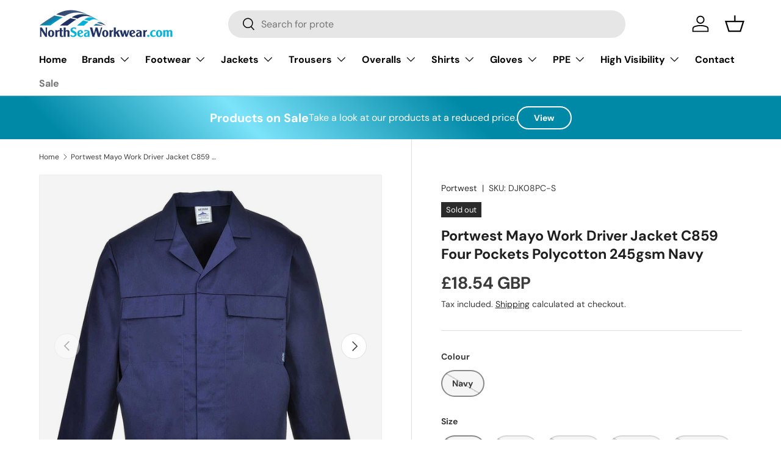

--- FILE ---
content_type: text/html; charset=utf-8
request_url: https://northseaworkwear.com/products/djk08pc-portwest-mayo-work-driver-jacket-c859-four-pockets-polycotton-245gsm-navy
body_size: 31708
content:
<!doctype html>
<html class="no-js" lang="en" dir="ltr">
<head><meta charset="utf-8">
<meta name="viewport" content="width=device-width,initial-scale=1">
<title>Portwest Mayo Work Driver Jacket C859 Four Pockets Polycotton 245gsm N &ndash; North Sea Workwear</title><link rel="canonical" href="https://northseaworkwear.com/products/djk08pc-portwest-mayo-work-driver-jacket-c859-four-pockets-polycotton-245gsm-navy"><link rel="icon" href="//northseaworkwear.com/cdn/shop/files/favicon-NSW-blue-min.jpg?crop=center&height=48&v=1706012172&width=48" type="image/jpg">
  <link rel="apple-touch-icon" href="//northseaworkwear.com/cdn/shop/files/favicon-NSW-blue-min.jpg?crop=center&height=180&v=1706012172&width=180"><meta name="description" content="Portwest Mayo Work Driver Jacket This Portwest jacket is hard wearing as well as being smart making is suitable for a wide variety of environments and work places. This comfortable garment has an action back, a concealed front stud closure and multiple pockets including one for a mobile phone. The portwest Mayo Jacket "><meta property="og:site_name" content="North Sea Workwear">
<meta property="og:url" content="https://northseaworkwear.com/products/djk08pc-portwest-mayo-work-driver-jacket-c859-four-pockets-polycotton-245gsm-navy">
<meta property="og:title" content="Portwest Mayo Work Driver Jacket C859 Four Pockets Polycotton 245gsm N">
<meta property="og:type" content="product">
<meta property="og:description" content="Portwest Mayo Work Driver Jacket This Portwest jacket is hard wearing as well as being smart making is suitable for a wide variety of environments and work places. This comfortable garment has an action back, a concealed front stud closure and multiple pockets including one for a mobile phone. The portwest Mayo Jacket "><meta property="og:image" content="http://northseaworkwear.com/cdn/shop/products/0014323_portwest-mayo-jacket-c859-four-pockets-polycotton-245g.jpg?crop=center&height=1200&v=1704376226&width=1200">
  <meta property="og:image:secure_url" content="https://northseaworkwear.com/cdn/shop/products/0014323_portwest-mayo-jacket-c859-four-pockets-polycotton-245g.jpg?crop=center&height=1200&v=1704376226&width=1200">
  <meta property="og:image:width" content="1280">
  <meta property="og:image:height" content="1280"><meta property="og:price:amount" content="18.54">
  <meta property="og:price:currency" content="GBP"><meta name="twitter:card" content="summary_large_image">
<meta name="twitter:title" content="Portwest Mayo Work Driver Jacket C859 Four Pockets Polycotton 245gsm N">
<meta name="twitter:description" content="Portwest Mayo Work Driver Jacket This Portwest jacket is hard wearing as well as being smart making is suitable for a wide variety of environments and work places. This comfortable garment has an action back, a concealed front stud closure and multiple pockets including one for a mobile phone. The portwest Mayo Jacket ">
<link rel="preload" href="//northseaworkwear.com/cdn/shop/t/10/assets/main.css?v=117877229988737664671764155807" as="style"><style data-shopify>
@font-face {
  font-family: "DM Sans";
  font-weight: 400;
  font-style: normal;
  font-display: swap;
  src: url("//northseaworkwear.com/cdn/fonts/dm_sans/dmsans_n4.ec80bd4dd7e1a334c969c265873491ae56018d72.woff2") format("woff2"),
       url("//northseaworkwear.com/cdn/fonts/dm_sans/dmsans_n4.87bdd914d8a61247b911147ae68e754d695c58a6.woff") format("woff");
}
@font-face {
  font-family: "DM Sans";
  font-weight: 700;
  font-style: normal;
  font-display: swap;
  src: url("//northseaworkwear.com/cdn/fonts/dm_sans/dmsans_n7.97e21d81502002291ea1de8aefb79170c6946ce5.woff2") format("woff2"),
       url("//northseaworkwear.com/cdn/fonts/dm_sans/dmsans_n7.af5c214f5116410ca1d53a2090665620e78e2e1b.woff") format("woff");
}
@font-face {
  font-family: "DM Sans";
  font-weight: 400;
  font-style: italic;
  font-display: swap;
  src: url("//northseaworkwear.com/cdn/fonts/dm_sans/dmsans_i4.b8fe05e69ee95d5a53155c346957d8cbf5081c1a.woff2") format("woff2"),
       url("//northseaworkwear.com/cdn/fonts/dm_sans/dmsans_i4.403fe28ee2ea63e142575c0aa47684d65f8c23a0.woff") format("woff");
}
@font-face {
  font-family: "DM Sans";
  font-weight: 700;
  font-style: italic;
  font-display: swap;
  src: url("//northseaworkwear.com/cdn/fonts/dm_sans/dmsans_i7.52b57f7d7342eb7255084623d98ab83fd96e7f9b.woff2") format("woff2"),
       url("//northseaworkwear.com/cdn/fonts/dm_sans/dmsans_i7.d5e14ef18a1d4a8ce78a4187580b4eb1759c2eda.woff") format("woff");
}
@font-face {
  font-family: "DM Sans";
  font-weight: 700;
  font-style: normal;
  font-display: swap;
  src: url("//northseaworkwear.com/cdn/fonts/dm_sans/dmsans_n7.97e21d81502002291ea1de8aefb79170c6946ce5.woff2") format("woff2"),
       url("//northseaworkwear.com/cdn/fonts/dm_sans/dmsans_n7.af5c214f5116410ca1d53a2090665620e78e2e1b.woff") format("woff");
}
@font-face {
  font-family: "DM Sans";
  font-weight: 700;
  font-style: normal;
  font-display: swap;
  src: url("//northseaworkwear.com/cdn/fonts/dm_sans/dmsans_n7.97e21d81502002291ea1de8aefb79170c6946ce5.woff2") format("woff2"),
       url("//northseaworkwear.com/cdn/fonts/dm_sans/dmsans_n7.af5c214f5116410ca1d53a2090665620e78e2e1b.woff") format("woff");
}
:root {
      --bg-color: 255 255 255 / 1.0;
      --bg-color-og: 255 255 255 / 1.0;
      --heading-color: 30 30 30;
      --text-color: 59 59 59;
      --text-color-og: 59 59 59;
      --scrollbar-color: 59 59 59;
      --link-color: 42 43 42;
      --link-color-og: 42 43 42;
      --star-color: 255 159 28;--swatch-border-color-default: 216 216 216;
        --swatch-border-color-active: 157 157 157;
        --swatch-card-size: 24px;
        --swatch-variant-picker-size: 64px;--color-scheme-1-bg: 244 244 244 / 1.0;
      --color-scheme-1-grad: linear-gradient(180deg, rgba(244, 244, 244, 1), rgba(244, 244, 244, 1) 100%);
      --color-scheme-1-heading: 0 176 215;
      --color-scheme-1-text: 0 176 215;
      --color-scheme-1-btn-bg: 223 135 255;
      --color-scheme-1-btn-text: 255 255 255;
      --color-scheme-1-btn-bg-hover: 232 168 255;--color-scheme-2-bg: 0 176 215 / 1.0;
      --color-scheme-2-grad: linear-gradient(225deg, rgba(0, 176, 215, 1) 8%, rgba(0, 119, 145, 1) 56%, rgba(40, 213, 252, 1) 92%);
      --color-scheme-2-heading: 223 135 255;
      --color-scheme-2-text: 255 255 255;
      --color-scheme-2-btn-bg: 183 13 255;
      --color-scheme-2-btn-text: 255 255 255;
      --color-scheme-2-btn-bg-hover: 199 64 255;--color-scheme-3-bg: 0 176 215 / 1.0;
      --color-scheme-3-grad: linear-gradient(46deg, rgba(0, 137, 167, 1) 8%, rgba(124, 227, 250, 1) 32%, rgba(0, 137, 167, 1) 60%);
      --color-scheme-3-heading: 255 255 255;
      --color-scheme-3-text: 255 255 255;
      --color-scheme-3-btn-bg: 255 255 255;
      --color-scheme-3-btn-text: 0 176 215;
      --color-scheme-3-btn-bg-hover: 230 247 251;

      --drawer-bg-color: 255 255 255 / 1.0;
      --drawer-text-color: 42 43 42;

      --panel-bg-color: 244 244 244 / 1.0;
      --panel-heading-color: 42 43 42;
      --panel-text-color: 42 43 42;

      --in-stock-text-color: 13 164 74;
      --low-stock-text-color: 54 55 55;
      --very-low-stock-text-color: 227 43 43;
      --no-stock-text-color: 7 7 7;
      --no-stock-backordered-text-color: 119 119 119;

      --error-bg-color: 252 237 238;
      --error-text-color: 180 12 28;
      --success-bg-color: 232 246 234;
      --success-text-color: 44 126 63;
      --info-bg-color: 228 237 250;
      --info-text-color: 26 102 210;

      --heading-font-family: "DM Sans", sans-serif;
      --heading-font-style: normal;
      --heading-font-weight: 700;
      --heading-scale-start: 4;

      --navigation-font-family: "DM Sans", sans-serif;
      --navigation-font-style: normal;
      --navigation-font-weight: 700;--heading-text-transform: none;
--subheading-text-transform: none;
      --body-font-family: "DM Sans", sans-serif;
      --body-font-style: normal;
      --body-font-weight: 400;
      --body-font-size: 16;

      --section-gap: 48;
      --heading-gap: calc(8 * var(--space-unit));--grid-column-gap: 20px;--btn-bg-color: 0 176 215;
      --btn-bg-hover-color: 51 192 223;
      --btn-text-color: 255 255 255;
      --btn-bg-color-og: 0 176 215;
      --btn-text-color-og: 255 255 255;
      --btn-alt-bg-color: 255 255 255;
      --btn-alt-bg-alpha: 1.0;
      --btn-alt-text-color: 0 176 215;
      --btn-border-width: 2px;
      --btn-padding-y: 12px;

      
      --btn-border-radius: 28px;
      

      --btn-lg-border-radius: 50%;
      --btn-icon-border-radius: 50%;
      --input-with-btn-inner-radius: var(--btn-border-radius);

      --input-bg-color: 255 255 255 / 1.0;
      --input-text-color: 59 59 59;
      --input-border-width: 2px;
      --input-border-radius: 26px;
      --textarea-border-radius: 12px;
      --input-border-radius: 28px;
      --input-lg-border-radius: 34px;
      --input-bg-color-diff-3: #f7f7f7;
      --input-bg-color-diff-6: #f0f0f0;

      --modal-border-radius: 16px;
      --modal-overlay-color: 0 0 0;
      --modal-overlay-opacity: 0.4;
      --drawer-border-radius: 16px;
      --overlay-border-radius: 0px;

      --custom-label-bg-color: 13 44 84 / 1.0;
      --custom-label-text-color: 255 255 255 / 1.0;--sale-label-bg-color: 170 17 85 / 1.0;
      --sale-label-text-color: 255 255 255 / 1.0;--sold-out-label-bg-color: 42 43 42 / 1.0;
      --sold-out-label-text-color: 255 255 255 / 1.0;--new-label-bg-color: 127 184 0 / 1.0;
      --new-label-text-color: 255 255 255 / 1.0;--preorder-label-bg-color: 0 166 237 / 1.0;
      --preorder-label-text-color: 255 255 255 / 1.0;

      --collection-label-color: 0 126 18 / 1.0;

      --page-width: 1260px;
      --gutter-sm: 20px;
      --gutter-md: 32px;
      --gutter-lg: 64px;

      --payment-terms-bg-color: #ffffff;

      --coll-card-bg-color: #f5f5f5;
      --coll-card-border-color: #f2f2f2;

      --card-highlight-bg-color: #F9F9F9;
      --card-highlight-text-color: 85 85 85;
      --card-highlight-border-color: #E1E1E1;--card-bg-color: #ffffff;
      --card-text-color: 38 38 43;
      --card-border-color: #f2f2f2;--blend-bg-color: #f4f4f4;
        
          --aos-animate-duration: 1s;
        

        
          --aos-min-width: 0;
        
      

      --reading-width: 48em;
    }

    @media (max-width: 769px) {
      :root {
        --reading-width: 36em;
      }
    }
  </style><link rel="stylesheet" href="//northseaworkwear.com/cdn/shop/t/10/assets/main.css?v=117877229988737664671764155807">
  <script src="//northseaworkwear.com/cdn/shop/t/10/assets/main.js?v=129661173363203103461764155807" defer="defer"></script><link rel="preload" href="//northseaworkwear.com/cdn/fonts/dm_sans/dmsans_n4.ec80bd4dd7e1a334c969c265873491ae56018d72.woff2" as="font" type="font/woff2" crossorigin fetchpriority="high"><link rel="preload" href="//northseaworkwear.com/cdn/fonts/dm_sans/dmsans_n7.97e21d81502002291ea1de8aefb79170c6946ce5.woff2" as="font" type="font/woff2" crossorigin fetchpriority="high"><link rel="stylesheet" href="//northseaworkwear.com/cdn/shop/t/10/assets/swatches.css?v=21518417622573612961764155824" media="print" onload="this.media='all'">
    <noscript><link rel="stylesheet" href="//northseaworkwear.com/cdn/shop/t/10/assets/swatches.css?v=21518417622573612961764155824"></noscript><script>window.performance && window.performance.mark && window.performance.mark('shopify.content_for_header.start');</script><meta id="shopify-digital-wallet" name="shopify-digital-wallet" content="/79494906189/digital_wallets/dialog">
<meta name="shopify-checkout-api-token" content="e3f8fb06c342420aab7001eef870fcbd">
<link rel="alternate" type="application/json+oembed" href="https://northseaworkwear.com/products/djk08pc-portwest-mayo-work-driver-jacket-c859-four-pockets-polycotton-245gsm-navy.oembed">
<script async="async" src="/checkouts/internal/preloads.js?locale=en-GB"></script>
<link rel="preconnect" href="https://shop.app" crossorigin="anonymous">
<script async="async" src="https://shop.app/checkouts/internal/preloads.js?locale=en-GB&shop_id=79494906189" crossorigin="anonymous"></script>
<script id="shopify-features" type="application/json">{"accessToken":"e3f8fb06c342420aab7001eef870fcbd","betas":["rich-media-storefront-analytics"],"domain":"northseaworkwear.com","predictiveSearch":true,"shopId":79494906189,"locale":"en"}</script>
<script>var Shopify = Shopify || {};
Shopify.shop = "37ac51-4.myshopify.com";
Shopify.locale = "en";
Shopify.currency = {"active":"GBP","rate":"1.0"};
Shopify.country = "GB";
Shopify.theme = {"name":"copy of Enterprise v2.01","id":184802410829,"schema_name":"Enterprise","schema_version":"2.0.1","theme_store_id":1657,"role":"main"};
Shopify.theme.handle = "null";
Shopify.theme.style = {"id":null,"handle":null};
Shopify.cdnHost = "northseaworkwear.com/cdn";
Shopify.routes = Shopify.routes || {};
Shopify.routes.root = "/";</script>
<script type="module">!function(o){(o.Shopify=o.Shopify||{}).modules=!0}(window);</script>
<script>!function(o){function n(){var o=[];function n(){o.push(Array.prototype.slice.apply(arguments))}return n.q=o,n}var t=o.Shopify=o.Shopify||{};t.loadFeatures=n(),t.autoloadFeatures=n()}(window);</script>
<script>
  window.ShopifyPay = window.ShopifyPay || {};
  window.ShopifyPay.apiHost = "shop.app\/pay";
  window.ShopifyPay.redirectState = null;
</script>
<script id="shop-js-analytics" type="application/json">{"pageType":"product"}</script>
<script defer="defer" async type="module" src="//northseaworkwear.com/cdn/shopifycloud/shop-js/modules/v2/client.init-shop-cart-sync_IZsNAliE.en.esm.js"></script>
<script defer="defer" async type="module" src="//northseaworkwear.com/cdn/shopifycloud/shop-js/modules/v2/chunk.common_0OUaOowp.esm.js"></script>
<script type="module">
  await import("//northseaworkwear.com/cdn/shopifycloud/shop-js/modules/v2/client.init-shop-cart-sync_IZsNAliE.en.esm.js");
await import("//northseaworkwear.com/cdn/shopifycloud/shop-js/modules/v2/chunk.common_0OUaOowp.esm.js");

  window.Shopify.SignInWithShop?.initShopCartSync?.({"fedCMEnabled":true,"windoidEnabled":true});

</script>
<script>
  window.Shopify = window.Shopify || {};
  if (!window.Shopify.featureAssets) window.Shopify.featureAssets = {};
  window.Shopify.featureAssets['shop-js'] = {"shop-cart-sync":["modules/v2/client.shop-cart-sync_DLOhI_0X.en.esm.js","modules/v2/chunk.common_0OUaOowp.esm.js"],"init-fed-cm":["modules/v2/client.init-fed-cm_C6YtU0w6.en.esm.js","modules/v2/chunk.common_0OUaOowp.esm.js"],"shop-button":["modules/v2/client.shop-button_BCMx7GTG.en.esm.js","modules/v2/chunk.common_0OUaOowp.esm.js"],"shop-cash-offers":["modules/v2/client.shop-cash-offers_BT26qb5j.en.esm.js","modules/v2/chunk.common_0OUaOowp.esm.js","modules/v2/chunk.modal_CGo_dVj3.esm.js"],"init-windoid":["modules/v2/client.init-windoid_B9PkRMql.en.esm.js","modules/v2/chunk.common_0OUaOowp.esm.js"],"init-shop-email-lookup-coordinator":["modules/v2/client.init-shop-email-lookup-coordinator_DZkqjsbU.en.esm.js","modules/v2/chunk.common_0OUaOowp.esm.js"],"shop-toast-manager":["modules/v2/client.shop-toast-manager_Di2EnuM7.en.esm.js","modules/v2/chunk.common_0OUaOowp.esm.js"],"shop-login-button":["modules/v2/client.shop-login-button_BtqW_SIO.en.esm.js","modules/v2/chunk.common_0OUaOowp.esm.js","modules/v2/chunk.modal_CGo_dVj3.esm.js"],"avatar":["modules/v2/client.avatar_BTnouDA3.en.esm.js"],"pay-button":["modules/v2/client.pay-button_CWa-C9R1.en.esm.js","modules/v2/chunk.common_0OUaOowp.esm.js"],"init-shop-cart-sync":["modules/v2/client.init-shop-cart-sync_IZsNAliE.en.esm.js","modules/v2/chunk.common_0OUaOowp.esm.js"],"init-customer-accounts":["modules/v2/client.init-customer-accounts_DenGwJTU.en.esm.js","modules/v2/client.shop-login-button_BtqW_SIO.en.esm.js","modules/v2/chunk.common_0OUaOowp.esm.js","modules/v2/chunk.modal_CGo_dVj3.esm.js"],"init-shop-for-new-customer-accounts":["modules/v2/client.init-shop-for-new-customer-accounts_JdHXxpS9.en.esm.js","modules/v2/client.shop-login-button_BtqW_SIO.en.esm.js","modules/v2/chunk.common_0OUaOowp.esm.js","modules/v2/chunk.modal_CGo_dVj3.esm.js"],"init-customer-accounts-sign-up":["modules/v2/client.init-customer-accounts-sign-up_D6__K_p8.en.esm.js","modules/v2/client.shop-login-button_BtqW_SIO.en.esm.js","modules/v2/chunk.common_0OUaOowp.esm.js","modules/v2/chunk.modal_CGo_dVj3.esm.js"],"checkout-modal":["modules/v2/client.checkout-modal_C_ZQDY6s.en.esm.js","modules/v2/chunk.common_0OUaOowp.esm.js","modules/v2/chunk.modal_CGo_dVj3.esm.js"],"shop-follow-button":["modules/v2/client.shop-follow-button_XetIsj8l.en.esm.js","modules/v2/chunk.common_0OUaOowp.esm.js","modules/v2/chunk.modal_CGo_dVj3.esm.js"],"lead-capture":["modules/v2/client.lead-capture_DvA72MRN.en.esm.js","modules/v2/chunk.common_0OUaOowp.esm.js","modules/v2/chunk.modal_CGo_dVj3.esm.js"],"shop-login":["modules/v2/client.shop-login_ClXNxyh6.en.esm.js","modules/v2/chunk.common_0OUaOowp.esm.js","modules/v2/chunk.modal_CGo_dVj3.esm.js"],"payment-terms":["modules/v2/client.payment-terms_CNlwjfZz.en.esm.js","modules/v2/chunk.common_0OUaOowp.esm.js","modules/v2/chunk.modal_CGo_dVj3.esm.js"]};
</script>
<script id="__st">var __st={"a":79494906189,"offset":0,"reqid":"f4feb258-6be7-4d3f-9acf-14c1a5e13dfb-1768443868","pageurl":"northseaworkwear.com\/products\/djk08pc-portwest-mayo-work-driver-jacket-c859-four-pockets-polycotton-245gsm-navy","u":"87acb3d350a9","p":"product","rtyp":"product","rid":8793669566797};</script>
<script>window.ShopifyPaypalV4VisibilityTracking = true;</script>
<script id="captcha-bootstrap">!function(){'use strict';const t='contact',e='account',n='new_comment',o=[[t,t],['blogs',n],['comments',n],[t,'customer']],c=[[e,'customer_login'],[e,'guest_login'],[e,'recover_customer_password'],[e,'create_customer']],r=t=>t.map((([t,e])=>`form[action*='/${t}']:not([data-nocaptcha='true']) input[name='form_type'][value='${e}']`)).join(','),a=t=>()=>t?[...document.querySelectorAll(t)].map((t=>t.form)):[];function s(){const t=[...o],e=r(t);return a(e)}const i='password',u='form_key',d=['recaptcha-v3-token','g-recaptcha-response','h-captcha-response',i],f=()=>{try{return window.sessionStorage}catch{return}},m='__shopify_v',_=t=>t.elements[u];function p(t,e,n=!1){try{const o=window.sessionStorage,c=JSON.parse(o.getItem(e)),{data:r}=function(t){const{data:e,action:n}=t;return t[m]||n?{data:e,action:n}:{data:t,action:n}}(c);for(const[e,n]of Object.entries(r))t.elements[e]&&(t.elements[e].value=n);n&&o.removeItem(e)}catch(o){console.error('form repopulation failed',{error:o})}}const l='form_type',E='cptcha';function T(t){t.dataset[E]=!0}const w=window,h=w.document,L='Shopify',v='ce_forms',y='captcha';let A=!1;((t,e)=>{const n=(g='f06e6c50-85a8-45c8-87d0-21a2b65856fe',I='https://cdn.shopify.com/shopifycloud/storefront-forms-hcaptcha/ce_storefront_forms_captcha_hcaptcha.v1.5.2.iife.js',D={infoText:'Protected by hCaptcha',privacyText:'Privacy',termsText:'Terms'},(t,e,n)=>{const o=w[L][v],c=o.bindForm;if(c)return c(t,g,e,D).then(n);var r;o.q.push([[t,g,e,D],n]),r=I,A||(h.body.append(Object.assign(h.createElement('script'),{id:'captcha-provider',async:!0,src:r})),A=!0)});var g,I,D;w[L]=w[L]||{},w[L][v]=w[L][v]||{},w[L][v].q=[],w[L][y]=w[L][y]||{},w[L][y].protect=function(t,e){n(t,void 0,e),T(t)},Object.freeze(w[L][y]),function(t,e,n,w,h,L){const[v,y,A,g]=function(t,e,n){const i=e?o:[],u=t?c:[],d=[...i,...u],f=r(d),m=r(i),_=r(d.filter((([t,e])=>n.includes(e))));return[a(f),a(m),a(_),s()]}(w,h,L),I=t=>{const e=t.target;return e instanceof HTMLFormElement?e:e&&e.form},D=t=>v().includes(t);t.addEventListener('submit',(t=>{const e=I(t);if(!e)return;const n=D(e)&&!e.dataset.hcaptchaBound&&!e.dataset.recaptchaBound,o=_(e),c=g().includes(e)&&(!o||!o.value);(n||c)&&t.preventDefault(),c&&!n&&(function(t){try{if(!f())return;!function(t){const e=f();if(!e)return;const n=_(t);if(!n)return;const o=n.value;o&&e.removeItem(o)}(t);const e=Array.from(Array(32),(()=>Math.random().toString(36)[2])).join('');!function(t,e){_(t)||t.append(Object.assign(document.createElement('input'),{type:'hidden',name:u})),t.elements[u].value=e}(t,e),function(t,e){const n=f();if(!n)return;const o=[...t.querySelectorAll(`input[type='${i}']`)].map((({name:t})=>t)),c=[...d,...o],r={};for(const[a,s]of new FormData(t).entries())c.includes(a)||(r[a]=s);n.setItem(e,JSON.stringify({[m]:1,action:t.action,data:r}))}(t,e)}catch(e){console.error('failed to persist form',e)}}(e),e.submit())}));const S=(t,e)=>{t&&!t.dataset[E]&&(n(t,e.some((e=>e===t))),T(t))};for(const o of['focusin','change'])t.addEventListener(o,(t=>{const e=I(t);D(e)&&S(e,y())}));const B=e.get('form_key'),M=e.get(l),P=B&&M;t.addEventListener('DOMContentLoaded',(()=>{const t=y();if(P)for(const e of t)e.elements[l].value===M&&p(e,B);[...new Set([...A(),...v().filter((t=>'true'===t.dataset.shopifyCaptcha))])].forEach((e=>S(e,t)))}))}(h,new URLSearchParams(w.location.search),n,t,e,['guest_login'])})(!0,!0)}();</script>
<script integrity="sha256-4kQ18oKyAcykRKYeNunJcIwy7WH5gtpwJnB7kiuLZ1E=" data-source-attribution="shopify.loadfeatures" defer="defer" src="//northseaworkwear.com/cdn/shopifycloud/storefront/assets/storefront/load_feature-a0a9edcb.js" crossorigin="anonymous"></script>
<script crossorigin="anonymous" defer="defer" src="//northseaworkwear.com/cdn/shopifycloud/storefront/assets/shopify_pay/storefront-65b4c6d7.js?v=20250812"></script>
<script data-source-attribution="shopify.dynamic_checkout.dynamic.init">var Shopify=Shopify||{};Shopify.PaymentButton=Shopify.PaymentButton||{isStorefrontPortableWallets:!0,init:function(){window.Shopify.PaymentButton.init=function(){};var t=document.createElement("script");t.src="https://northseaworkwear.com/cdn/shopifycloud/portable-wallets/latest/portable-wallets.en.js",t.type="module",document.head.appendChild(t)}};
</script>
<script data-source-attribution="shopify.dynamic_checkout.buyer_consent">
  function portableWalletsHideBuyerConsent(e){var t=document.getElementById("shopify-buyer-consent"),n=document.getElementById("shopify-subscription-policy-button");t&&n&&(t.classList.add("hidden"),t.setAttribute("aria-hidden","true"),n.removeEventListener("click",e))}function portableWalletsShowBuyerConsent(e){var t=document.getElementById("shopify-buyer-consent"),n=document.getElementById("shopify-subscription-policy-button");t&&n&&(t.classList.remove("hidden"),t.removeAttribute("aria-hidden"),n.addEventListener("click",e))}window.Shopify?.PaymentButton&&(window.Shopify.PaymentButton.hideBuyerConsent=portableWalletsHideBuyerConsent,window.Shopify.PaymentButton.showBuyerConsent=portableWalletsShowBuyerConsent);
</script>
<script>
  function portableWalletsCleanup(e){e&&e.src&&console.error("Failed to load portable wallets script "+e.src);var t=document.querySelectorAll("shopify-accelerated-checkout .shopify-payment-button__skeleton, shopify-accelerated-checkout-cart .wallet-cart-button__skeleton"),e=document.getElementById("shopify-buyer-consent");for(let e=0;e<t.length;e++)t[e].remove();e&&e.remove()}function portableWalletsNotLoadedAsModule(e){e instanceof ErrorEvent&&"string"==typeof e.message&&e.message.includes("import.meta")&&"string"==typeof e.filename&&e.filename.includes("portable-wallets")&&(window.removeEventListener("error",portableWalletsNotLoadedAsModule),window.Shopify.PaymentButton.failedToLoad=e,"loading"===document.readyState?document.addEventListener("DOMContentLoaded",window.Shopify.PaymentButton.init):window.Shopify.PaymentButton.init())}window.addEventListener("error",portableWalletsNotLoadedAsModule);
</script>

<script type="module" src="https://northseaworkwear.com/cdn/shopifycloud/portable-wallets/latest/portable-wallets.en.js" onError="portableWalletsCleanup(this)" crossorigin="anonymous"></script>
<script nomodule>
  document.addEventListener("DOMContentLoaded", portableWalletsCleanup);
</script>

<script id='scb4127' type='text/javascript' async='' src='https://northseaworkwear.com/cdn/shopifycloud/privacy-banner/storefront-banner.js'></script><link id="shopify-accelerated-checkout-styles" rel="stylesheet" media="screen" href="https://northseaworkwear.com/cdn/shopifycloud/portable-wallets/latest/accelerated-checkout-backwards-compat.css" crossorigin="anonymous">
<style id="shopify-accelerated-checkout-cart">
        #shopify-buyer-consent {
  margin-top: 1em;
  display: inline-block;
  width: 100%;
}

#shopify-buyer-consent.hidden {
  display: none;
}

#shopify-subscription-policy-button {
  background: none;
  border: none;
  padding: 0;
  text-decoration: underline;
  font-size: inherit;
  cursor: pointer;
}

#shopify-subscription-policy-button::before {
  box-shadow: none;
}

      </style>
<script id="sections-script" data-sections="header,footer" defer="defer" src="//northseaworkwear.com/cdn/shop/t/10/compiled_assets/scripts.js?546"></script>
<script>window.performance && window.performance.mark && window.performance.mark('shopify.content_for_header.end');</script>

    <script src="//northseaworkwear.com/cdn/shop/t/10/assets/animate-on-scroll.js?v=15249566486942820451764155806" defer="defer"></script>
    <link rel="stylesheet" href="//northseaworkwear.com/cdn/shop/t/10/assets/animate-on-scroll.css?v=116194678796051782541764155806">
  

  <script>document.documentElement.className = document.documentElement.className.replace('no-js', 'js');</script><!-- CC Custom Head Start --><!-- CC Custom Head End --><link href="https://monorail-edge.shopifysvc.com" rel="dns-prefetch">
<script>(function(){if ("sendBeacon" in navigator && "performance" in window) {try {var session_token_from_headers = performance.getEntriesByType('navigation')[0].serverTiming.find(x => x.name == '_s').description;} catch {var session_token_from_headers = undefined;}var session_cookie_matches = document.cookie.match(/_shopify_s=([^;]*)/);var session_token_from_cookie = session_cookie_matches && session_cookie_matches.length === 2 ? session_cookie_matches[1] : "";var session_token = session_token_from_headers || session_token_from_cookie || "";function handle_abandonment_event(e) {var entries = performance.getEntries().filter(function(entry) {return /monorail-edge.shopifysvc.com/.test(entry.name);});if (!window.abandonment_tracked && entries.length === 0) {window.abandonment_tracked = true;var currentMs = Date.now();var navigation_start = performance.timing.navigationStart;var payload = {shop_id: 79494906189,url: window.location.href,navigation_start,duration: currentMs - navigation_start,session_token,page_type: "product"};window.navigator.sendBeacon("https://monorail-edge.shopifysvc.com/v1/produce", JSON.stringify({schema_id: "online_store_buyer_site_abandonment/1.1",payload: payload,metadata: {event_created_at_ms: currentMs,event_sent_at_ms: currentMs}}));}}window.addEventListener('pagehide', handle_abandonment_event);}}());</script>
<script id="web-pixels-manager-setup">(function e(e,d,r,n,o){if(void 0===o&&(o={}),!Boolean(null===(a=null===(i=window.Shopify)||void 0===i?void 0:i.analytics)||void 0===a?void 0:a.replayQueue)){var i,a;window.Shopify=window.Shopify||{};var t=window.Shopify;t.analytics=t.analytics||{};var s=t.analytics;s.replayQueue=[],s.publish=function(e,d,r){return s.replayQueue.push([e,d,r]),!0};try{self.performance.mark("wpm:start")}catch(e){}var l=function(){var e={modern:/Edge?\/(1{2}[4-9]|1[2-9]\d|[2-9]\d{2}|\d{4,})\.\d+(\.\d+|)|Firefox\/(1{2}[4-9]|1[2-9]\d|[2-9]\d{2}|\d{4,})\.\d+(\.\d+|)|Chrom(ium|e)\/(9{2}|\d{3,})\.\d+(\.\d+|)|(Maci|X1{2}).+ Version\/(15\.\d+|(1[6-9]|[2-9]\d|\d{3,})\.\d+)([,.]\d+|)( \(\w+\)|)( Mobile\/\w+|) Safari\/|Chrome.+OPR\/(9{2}|\d{3,})\.\d+\.\d+|(CPU[ +]OS|iPhone[ +]OS|CPU[ +]iPhone|CPU IPhone OS|CPU iPad OS)[ +]+(15[._]\d+|(1[6-9]|[2-9]\d|\d{3,})[._]\d+)([._]\d+|)|Android:?[ /-](13[3-9]|1[4-9]\d|[2-9]\d{2}|\d{4,})(\.\d+|)(\.\d+|)|Android.+Firefox\/(13[5-9]|1[4-9]\d|[2-9]\d{2}|\d{4,})\.\d+(\.\d+|)|Android.+Chrom(ium|e)\/(13[3-9]|1[4-9]\d|[2-9]\d{2}|\d{4,})\.\d+(\.\d+|)|SamsungBrowser\/([2-9]\d|\d{3,})\.\d+/,legacy:/Edge?\/(1[6-9]|[2-9]\d|\d{3,})\.\d+(\.\d+|)|Firefox\/(5[4-9]|[6-9]\d|\d{3,})\.\d+(\.\d+|)|Chrom(ium|e)\/(5[1-9]|[6-9]\d|\d{3,})\.\d+(\.\d+|)([\d.]+$|.*Safari\/(?![\d.]+ Edge\/[\d.]+$))|(Maci|X1{2}).+ Version\/(10\.\d+|(1[1-9]|[2-9]\d|\d{3,})\.\d+)([,.]\d+|)( \(\w+\)|)( Mobile\/\w+|) Safari\/|Chrome.+OPR\/(3[89]|[4-9]\d|\d{3,})\.\d+\.\d+|(CPU[ +]OS|iPhone[ +]OS|CPU[ +]iPhone|CPU IPhone OS|CPU iPad OS)[ +]+(10[._]\d+|(1[1-9]|[2-9]\d|\d{3,})[._]\d+)([._]\d+|)|Android:?[ /-](13[3-9]|1[4-9]\d|[2-9]\d{2}|\d{4,})(\.\d+|)(\.\d+|)|Mobile Safari.+OPR\/([89]\d|\d{3,})\.\d+\.\d+|Android.+Firefox\/(13[5-9]|1[4-9]\d|[2-9]\d{2}|\d{4,})\.\d+(\.\d+|)|Android.+Chrom(ium|e)\/(13[3-9]|1[4-9]\d|[2-9]\d{2}|\d{4,})\.\d+(\.\d+|)|Android.+(UC? ?Browser|UCWEB|U3)[ /]?(15\.([5-9]|\d{2,})|(1[6-9]|[2-9]\d|\d{3,})\.\d+)\.\d+|SamsungBrowser\/(5\.\d+|([6-9]|\d{2,})\.\d+)|Android.+MQ{2}Browser\/(14(\.(9|\d{2,})|)|(1[5-9]|[2-9]\d|\d{3,})(\.\d+|))(\.\d+|)|K[Aa][Ii]OS\/(3\.\d+|([4-9]|\d{2,})\.\d+)(\.\d+|)/},d=e.modern,r=e.legacy,n=navigator.userAgent;return n.match(d)?"modern":n.match(r)?"legacy":"unknown"}(),u="modern"===l?"modern":"legacy",c=(null!=n?n:{modern:"",legacy:""})[u],f=function(e){return[e.baseUrl,"/wpm","/b",e.hashVersion,"modern"===e.buildTarget?"m":"l",".js"].join("")}({baseUrl:d,hashVersion:r,buildTarget:u}),m=function(e){var d=e.version,r=e.bundleTarget,n=e.surface,o=e.pageUrl,i=e.monorailEndpoint;return{emit:function(e){var a=e.status,t=e.errorMsg,s=(new Date).getTime(),l=JSON.stringify({metadata:{event_sent_at_ms:s},events:[{schema_id:"web_pixels_manager_load/3.1",payload:{version:d,bundle_target:r,page_url:o,status:a,surface:n,error_msg:t},metadata:{event_created_at_ms:s}}]});if(!i)return console&&console.warn&&console.warn("[Web Pixels Manager] No Monorail endpoint provided, skipping logging."),!1;try{return self.navigator.sendBeacon.bind(self.navigator)(i,l)}catch(e){}var u=new XMLHttpRequest;try{return u.open("POST",i,!0),u.setRequestHeader("Content-Type","text/plain"),u.send(l),!0}catch(e){return console&&console.warn&&console.warn("[Web Pixels Manager] Got an unhandled error while logging to Monorail."),!1}}}}({version:r,bundleTarget:l,surface:e.surface,pageUrl:self.location.href,monorailEndpoint:e.monorailEndpoint});try{o.browserTarget=l,function(e){var d=e.src,r=e.async,n=void 0===r||r,o=e.onload,i=e.onerror,a=e.sri,t=e.scriptDataAttributes,s=void 0===t?{}:t,l=document.createElement("script"),u=document.querySelector("head"),c=document.querySelector("body");if(l.async=n,l.src=d,a&&(l.integrity=a,l.crossOrigin="anonymous"),s)for(var f in s)if(Object.prototype.hasOwnProperty.call(s,f))try{l.dataset[f]=s[f]}catch(e){}if(o&&l.addEventListener("load",o),i&&l.addEventListener("error",i),u)u.appendChild(l);else{if(!c)throw new Error("Did not find a head or body element to append the script");c.appendChild(l)}}({src:f,async:!0,onload:function(){if(!function(){var e,d;return Boolean(null===(d=null===(e=window.Shopify)||void 0===e?void 0:e.analytics)||void 0===d?void 0:d.initialized)}()){var d=window.webPixelsManager.init(e)||void 0;if(d){var r=window.Shopify.analytics;r.replayQueue.forEach((function(e){var r=e[0],n=e[1],o=e[2];d.publishCustomEvent(r,n,o)})),r.replayQueue=[],r.publish=d.publishCustomEvent,r.visitor=d.visitor,r.initialized=!0}}},onerror:function(){return m.emit({status:"failed",errorMsg:"".concat(f," has failed to load")})},sri:function(e){var d=/^sha384-[A-Za-z0-9+/=]+$/;return"string"==typeof e&&d.test(e)}(c)?c:"",scriptDataAttributes:o}),m.emit({status:"loading"})}catch(e){m.emit({status:"failed",errorMsg:(null==e?void 0:e.message)||"Unknown error"})}}})({shopId: 79494906189,storefrontBaseUrl: "https://northseaworkwear.com",extensionsBaseUrl: "https://extensions.shopifycdn.com/cdn/shopifycloud/web-pixels-manager",monorailEndpoint: "https://monorail-edge.shopifysvc.com/unstable/produce_batch",surface: "storefront-renderer",enabledBetaFlags: ["2dca8a86"],webPixelsConfigList: [{"id":"shopify-app-pixel","configuration":"{}","eventPayloadVersion":"v1","runtimeContext":"STRICT","scriptVersion":"0450","apiClientId":"shopify-pixel","type":"APP","privacyPurposes":["ANALYTICS","MARKETING"]},{"id":"shopify-custom-pixel","eventPayloadVersion":"v1","runtimeContext":"LAX","scriptVersion":"0450","apiClientId":"shopify-pixel","type":"CUSTOM","privacyPurposes":["ANALYTICS","MARKETING"]}],isMerchantRequest: false,initData: {"shop":{"name":"North Sea Workwear","paymentSettings":{"currencyCode":"GBP"},"myshopifyDomain":"37ac51-4.myshopify.com","countryCode":"GB","storefrontUrl":"https:\/\/northseaworkwear.com"},"customer":null,"cart":null,"checkout":null,"productVariants":[{"price":{"amount":18.54,"currencyCode":"GBP"},"product":{"title":"Portwest Mayo Work Driver Jacket C859 Four Pockets Polycotton 245gsm Navy","vendor":"Portwest","id":"8793669566797","untranslatedTitle":"Portwest Mayo Work Driver Jacket C859 Four Pockets Polycotton 245gsm Navy","url":"\/products\/djk08pc-portwest-mayo-work-driver-jacket-c859-four-pockets-polycotton-245gsm-navy","type":""},"id":"47944295907661","image":{"src":"\/\/northseaworkwear.com\/cdn\/shop\/products\/0014323_portwest-mayo-jacket-c859-four-pockets-polycotton-245g.jpg?v=1704376226"},"sku":"DJK08PC-S","title":"Navy \/ Small","untranslatedTitle":"Navy \/ Small"},{"price":{"amount":18.54,"currencyCode":"GBP"},"product":{"title":"Portwest Mayo Work Driver Jacket C859 Four Pockets Polycotton 245gsm Navy","vendor":"Portwest","id":"8793669566797","untranslatedTitle":"Portwest Mayo Work Driver Jacket C859 Four Pockets Polycotton 245gsm Navy","url":"\/products\/djk08pc-portwest-mayo-work-driver-jacket-c859-four-pockets-polycotton-245gsm-navy","type":""},"id":"47944295940429","image":{"src":"\/\/northseaworkwear.com\/cdn\/shop\/products\/0014323_portwest-mayo-jacket-c859-four-pockets-polycotton-245g.jpg?v=1704376226"},"sku":"DJK08PC-L","title":"Navy \/ Large","untranslatedTitle":"Navy \/ Large"},{"price":{"amount":18.54,"currencyCode":"GBP"},"product":{"title":"Portwest Mayo Work Driver Jacket C859 Four Pockets Polycotton 245gsm Navy","vendor":"Portwest","id":"8793669566797","untranslatedTitle":"Portwest Mayo Work Driver Jacket C859 Four Pockets Polycotton 245gsm Navy","url":"\/products\/djk08pc-portwest-mayo-work-driver-jacket-c859-four-pockets-polycotton-245gsm-navy","type":""},"id":"47944295973197","image":{"src":"\/\/northseaworkwear.com\/cdn\/shop\/products\/0014323_portwest-mayo-jacket-c859-four-pockets-polycotton-245g.jpg?v=1704376226"},"sku":"DJK08PC-M","title":"Navy \/ Medium","untranslatedTitle":"Navy \/ Medium"},{"price":{"amount":18.54,"currencyCode":"GBP"},"product":{"title":"Portwest Mayo Work Driver Jacket C859 Four Pockets Polycotton 245gsm Navy","vendor":"Portwest","id":"8793669566797","untranslatedTitle":"Portwest Mayo Work Driver Jacket C859 Four Pockets Polycotton 245gsm Navy","url":"\/products\/djk08pc-portwest-mayo-work-driver-jacket-c859-four-pockets-polycotton-245gsm-navy","type":""},"id":"47944296005965","image":{"src":"\/\/northseaworkwear.com\/cdn\/shop\/products\/0014323_portwest-mayo-jacket-c859-four-pockets-polycotton-245g.jpg?v=1704376226"},"sku":"DJK08PC-XL","title":"Navy \/ X-Large","untranslatedTitle":"Navy \/ X-Large"},{"price":{"amount":18.54,"currencyCode":"GBP"},"product":{"title":"Portwest Mayo Work Driver Jacket C859 Four Pockets Polycotton 245gsm Navy","vendor":"Portwest","id":"8793669566797","untranslatedTitle":"Portwest Mayo Work Driver Jacket C859 Four Pockets Polycotton 245gsm Navy","url":"\/products\/djk08pc-portwest-mayo-work-driver-jacket-c859-four-pockets-polycotton-245gsm-navy","type":""},"id":"47944296038733","image":{"src":"\/\/northseaworkwear.com\/cdn\/shop\/products\/0014323_portwest-mayo-jacket-c859-four-pockets-polycotton-245g.jpg?v=1704376226"},"sku":"DJK08PC-XXL","title":"Navy \/ XX-Large","untranslatedTitle":"Navy \/ XX-Large"},{"price":{"amount":18.54,"currencyCode":"GBP"},"product":{"title":"Portwest Mayo Work Driver Jacket C859 Four Pockets Polycotton 245gsm Navy","vendor":"Portwest","id":"8793669566797","untranslatedTitle":"Portwest Mayo Work Driver Jacket C859 Four Pockets Polycotton 245gsm Navy","url":"\/products\/djk08pc-portwest-mayo-work-driver-jacket-c859-four-pockets-polycotton-245gsm-navy","type":""},"id":"47944296071501","image":{"src":"\/\/northseaworkwear.com\/cdn\/shop\/products\/0014323_portwest-mayo-jacket-c859-four-pockets-polycotton-245g.jpg?v=1704376226"},"sku":"DJK08PC-3XL","title":"Navy \/ XXX-Large","untranslatedTitle":"Navy \/ XXX-Large"}],"purchasingCompany":null},},"https://northseaworkwear.com/cdn","7cecd0b6w90c54c6cpe92089d5m57a67346",{"modern":"","legacy":""},{"shopId":"79494906189","storefrontBaseUrl":"https:\/\/northseaworkwear.com","extensionBaseUrl":"https:\/\/extensions.shopifycdn.com\/cdn\/shopifycloud\/web-pixels-manager","surface":"storefront-renderer","enabledBetaFlags":"[\"2dca8a86\"]","isMerchantRequest":"false","hashVersion":"7cecd0b6w90c54c6cpe92089d5m57a67346","publish":"custom","events":"[[\"page_viewed\",{}],[\"product_viewed\",{\"productVariant\":{\"price\":{\"amount\":18.54,\"currencyCode\":\"GBP\"},\"product\":{\"title\":\"Portwest Mayo Work Driver Jacket C859 Four Pockets Polycotton 245gsm Navy\",\"vendor\":\"Portwest\",\"id\":\"8793669566797\",\"untranslatedTitle\":\"Portwest Mayo Work Driver Jacket C859 Four Pockets Polycotton 245gsm Navy\",\"url\":\"\/products\/djk08pc-portwest-mayo-work-driver-jacket-c859-four-pockets-polycotton-245gsm-navy\",\"type\":\"\"},\"id\":\"47944295907661\",\"image\":{\"src\":\"\/\/northseaworkwear.com\/cdn\/shop\/products\/0014323_portwest-mayo-jacket-c859-four-pockets-polycotton-245g.jpg?v=1704376226\"},\"sku\":\"DJK08PC-S\",\"title\":\"Navy \/ Small\",\"untranslatedTitle\":\"Navy \/ Small\"}}]]"});</script><script>
  window.ShopifyAnalytics = window.ShopifyAnalytics || {};
  window.ShopifyAnalytics.meta = window.ShopifyAnalytics.meta || {};
  window.ShopifyAnalytics.meta.currency = 'GBP';
  var meta = {"product":{"id":8793669566797,"gid":"gid:\/\/shopify\/Product\/8793669566797","vendor":"Portwest","type":"","handle":"djk08pc-portwest-mayo-work-driver-jacket-c859-four-pockets-polycotton-245gsm-navy","variants":[{"id":47944295907661,"price":1854,"name":"Portwest Mayo Work Driver Jacket C859 Four Pockets Polycotton 245gsm Navy - Navy \/ Small","public_title":"Navy \/ Small","sku":"DJK08PC-S"},{"id":47944295940429,"price":1854,"name":"Portwest Mayo Work Driver Jacket C859 Four Pockets Polycotton 245gsm Navy - Navy \/ Large","public_title":"Navy \/ Large","sku":"DJK08PC-L"},{"id":47944295973197,"price":1854,"name":"Portwest Mayo Work Driver Jacket C859 Four Pockets Polycotton 245gsm Navy - Navy \/ Medium","public_title":"Navy \/ Medium","sku":"DJK08PC-M"},{"id":47944296005965,"price":1854,"name":"Portwest Mayo Work Driver Jacket C859 Four Pockets Polycotton 245gsm Navy - Navy \/ X-Large","public_title":"Navy \/ X-Large","sku":"DJK08PC-XL"},{"id":47944296038733,"price":1854,"name":"Portwest Mayo Work Driver Jacket C859 Four Pockets Polycotton 245gsm Navy - Navy \/ XX-Large","public_title":"Navy \/ XX-Large","sku":"DJK08PC-XXL"},{"id":47944296071501,"price":1854,"name":"Portwest Mayo Work Driver Jacket C859 Four Pockets Polycotton 245gsm Navy - Navy \/ XXX-Large","public_title":"Navy \/ XXX-Large","sku":"DJK08PC-3XL"}],"remote":false},"page":{"pageType":"product","resourceType":"product","resourceId":8793669566797,"requestId":"f4feb258-6be7-4d3f-9acf-14c1a5e13dfb-1768443868"}};
  for (var attr in meta) {
    window.ShopifyAnalytics.meta[attr] = meta[attr];
  }
</script>
<script class="analytics">
  (function () {
    var customDocumentWrite = function(content) {
      var jquery = null;

      if (window.jQuery) {
        jquery = window.jQuery;
      } else if (window.Checkout && window.Checkout.$) {
        jquery = window.Checkout.$;
      }

      if (jquery) {
        jquery('body').append(content);
      }
    };

    var hasLoggedConversion = function(token) {
      if (token) {
        return document.cookie.indexOf('loggedConversion=' + token) !== -1;
      }
      return false;
    }

    var setCookieIfConversion = function(token) {
      if (token) {
        var twoMonthsFromNow = new Date(Date.now());
        twoMonthsFromNow.setMonth(twoMonthsFromNow.getMonth() + 2);

        document.cookie = 'loggedConversion=' + token + '; expires=' + twoMonthsFromNow;
      }
    }

    var trekkie = window.ShopifyAnalytics.lib = window.trekkie = window.trekkie || [];
    if (trekkie.integrations) {
      return;
    }
    trekkie.methods = [
      'identify',
      'page',
      'ready',
      'track',
      'trackForm',
      'trackLink'
    ];
    trekkie.factory = function(method) {
      return function() {
        var args = Array.prototype.slice.call(arguments);
        args.unshift(method);
        trekkie.push(args);
        return trekkie;
      };
    };
    for (var i = 0; i < trekkie.methods.length; i++) {
      var key = trekkie.methods[i];
      trekkie[key] = trekkie.factory(key);
    }
    trekkie.load = function(config) {
      trekkie.config = config || {};
      trekkie.config.initialDocumentCookie = document.cookie;
      var first = document.getElementsByTagName('script')[0];
      var script = document.createElement('script');
      script.type = 'text/javascript';
      script.onerror = function(e) {
        var scriptFallback = document.createElement('script');
        scriptFallback.type = 'text/javascript';
        scriptFallback.onerror = function(error) {
                var Monorail = {
      produce: function produce(monorailDomain, schemaId, payload) {
        var currentMs = new Date().getTime();
        var event = {
          schema_id: schemaId,
          payload: payload,
          metadata: {
            event_created_at_ms: currentMs,
            event_sent_at_ms: currentMs
          }
        };
        return Monorail.sendRequest("https://" + monorailDomain + "/v1/produce", JSON.stringify(event));
      },
      sendRequest: function sendRequest(endpointUrl, payload) {
        // Try the sendBeacon API
        if (window && window.navigator && typeof window.navigator.sendBeacon === 'function' && typeof window.Blob === 'function' && !Monorail.isIos12()) {
          var blobData = new window.Blob([payload], {
            type: 'text/plain'
          });

          if (window.navigator.sendBeacon(endpointUrl, blobData)) {
            return true;
          } // sendBeacon was not successful

        } // XHR beacon

        var xhr = new XMLHttpRequest();

        try {
          xhr.open('POST', endpointUrl);
          xhr.setRequestHeader('Content-Type', 'text/plain');
          xhr.send(payload);
        } catch (e) {
          console.log(e);
        }

        return false;
      },
      isIos12: function isIos12() {
        return window.navigator.userAgent.lastIndexOf('iPhone; CPU iPhone OS 12_') !== -1 || window.navigator.userAgent.lastIndexOf('iPad; CPU OS 12_') !== -1;
      }
    };
    Monorail.produce('monorail-edge.shopifysvc.com',
      'trekkie_storefront_load_errors/1.1',
      {shop_id: 79494906189,
      theme_id: 184802410829,
      app_name: "storefront",
      context_url: window.location.href,
      source_url: "//northseaworkwear.com/cdn/s/trekkie.storefront.55c6279c31a6628627b2ba1c5ff367020da294e2.min.js"});

        };
        scriptFallback.async = true;
        scriptFallback.src = '//northseaworkwear.com/cdn/s/trekkie.storefront.55c6279c31a6628627b2ba1c5ff367020da294e2.min.js';
        first.parentNode.insertBefore(scriptFallback, first);
      };
      script.async = true;
      script.src = '//northseaworkwear.com/cdn/s/trekkie.storefront.55c6279c31a6628627b2ba1c5ff367020da294e2.min.js';
      first.parentNode.insertBefore(script, first);
    };
    trekkie.load(
      {"Trekkie":{"appName":"storefront","development":false,"defaultAttributes":{"shopId":79494906189,"isMerchantRequest":null,"themeId":184802410829,"themeCityHash":"2297993735403580454","contentLanguage":"en","currency":"GBP","eventMetadataId":"279e0c7f-a7d6-4f8a-8a02-166b00d38bca"},"isServerSideCookieWritingEnabled":true,"monorailRegion":"shop_domain","enabledBetaFlags":["65f19447"]},"Session Attribution":{},"S2S":{"facebookCapiEnabled":false,"source":"trekkie-storefront-renderer","apiClientId":580111}}
    );

    var loaded = false;
    trekkie.ready(function() {
      if (loaded) return;
      loaded = true;

      window.ShopifyAnalytics.lib = window.trekkie;

      var originalDocumentWrite = document.write;
      document.write = customDocumentWrite;
      try { window.ShopifyAnalytics.merchantGoogleAnalytics.call(this); } catch(error) {};
      document.write = originalDocumentWrite;

      window.ShopifyAnalytics.lib.page(null,{"pageType":"product","resourceType":"product","resourceId":8793669566797,"requestId":"f4feb258-6be7-4d3f-9acf-14c1a5e13dfb-1768443868","shopifyEmitted":true});

      var match = window.location.pathname.match(/checkouts\/(.+)\/(thank_you|post_purchase)/)
      var token = match? match[1]: undefined;
      if (!hasLoggedConversion(token)) {
        setCookieIfConversion(token);
        window.ShopifyAnalytics.lib.track("Viewed Product",{"currency":"GBP","variantId":47944295907661,"productId":8793669566797,"productGid":"gid:\/\/shopify\/Product\/8793669566797","name":"Portwest Mayo Work Driver Jacket C859 Four Pockets Polycotton 245gsm Navy - Navy \/ Small","price":"18.54","sku":"DJK08PC-S","brand":"Portwest","variant":"Navy \/ Small","category":"","nonInteraction":true,"remote":false},undefined,undefined,{"shopifyEmitted":true});
      window.ShopifyAnalytics.lib.track("monorail:\/\/trekkie_storefront_viewed_product\/1.1",{"currency":"GBP","variantId":47944295907661,"productId":8793669566797,"productGid":"gid:\/\/shopify\/Product\/8793669566797","name":"Portwest Mayo Work Driver Jacket C859 Four Pockets Polycotton 245gsm Navy - Navy \/ Small","price":"18.54","sku":"DJK08PC-S","brand":"Portwest","variant":"Navy \/ Small","category":"","nonInteraction":true,"remote":false,"referer":"https:\/\/northseaworkwear.com\/products\/djk08pc-portwest-mayo-work-driver-jacket-c859-four-pockets-polycotton-245gsm-navy"});
      }
    });


        var eventsListenerScript = document.createElement('script');
        eventsListenerScript.async = true;
        eventsListenerScript.src = "//northseaworkwear.com/cdn/shopifycloud/storefront/assets/shop_events_listener-3da45d37.js";
        document.getElementsByTagName('head')[0].appendChild(eventsListenerScript);

})();</script>
<script
  defer
  src="https://northseaworkwear.com/cdn/shopifycloud/perf-kit/shopify-perf-kit-3.0.3.min.js"
  data-application="storefront-renderer"
  data-shop-id="79494906189"
  data-render-region="gcp-us-east1"
  data-page-type="product"
  data-theme-instance-id="184802410829"
  data-theme-name="Enterprise"
  data-theme-version="2.0.1"
  data-monorail-region="shop_domain"
  data-resource-timing-sampling-rate="10"
  data-shs="true"
  data-shs-beacon="true"
  data-shs-export-with-fetch="true"
  data-shs-logs-sample-rate="1"
  data-shs-beacon-endpoint="https://northseaworkwear.com/api/collect"
></script>
</head>

<body class="cc-animate-enabled">
  <a class="skip-link btn btn--primary visually-hidden" href="#main-content" data-ce-role="skip">Skip to content</a><!-- BEGIN sections: header-group -->
<div id="shopify-section-sections--26571072831821__header" class="shopify-section shopify-section-group-header-group cc-header">
<style data-shopify>.header {
  --bg-color: 255 255 255;
  --text-color: 7 7 7;
  --nav-bg-color: 255 255 255;
  --nav-text-color: 7 7 7;
  --nav-child-bg-color:  255 255 255;
  --nav-child-text-color: 7 7 7;
  --header-accent-color: 119 119 119;
  --search-bg-color: #e6e6e6;
  
  
  }</style><store-header class="header bg-theme-bg text-theme-text has-motion search-is-collapsed"data-is-sticky="true"data-is-search-minimised="true"style="--header-transition-speed: 300ms">
  <header class="header__grid header__grid--left-logo container flex flex-wrap items-center">
    <div class="header__logo logo flex js-closes-menu"><a class="logo__link inline-block" href="/"><span class="flex" style="max-width: 220px;">
              <img srcset="//northseaworkwear.com/cdn/shop/files/NSW_Logo_Full.png?v=1702370603&width=220, //northseaworkwear.com/cdn/shop/files/NSW_Logo_Full.png?v=1702370603&width=440 2x" src="//northseaworkwear.com/cdn/shop/files/NSW_Logo_Full.png?v=1702370603&width=440"
         style="object-position: 50.0% 50.0%" loading="eager"
         width="440"
         height="90"
         
         alt="North Sea Workwear">
            </span></a></div><link rel="stylesheet" href="//northseaworkwear.com/cdn/shop/t/10/assets/predictive-search.css?v=21239819754936278281764155807" media="print" onload="this.media='all'"><script src="//northseaworkwear.com/cdn/shop/t/10/assets/predictive-search.js?v=158424367886238494141764155807" defer="defer"></script>
        <script src="//northseaworkwear.com/cdn/shop/t/10/assets/tabs.js?v=135558236254064818051764155807" defer="defer"></script><div class="header__search header__search--collapsible-mob js-search-bar relative js-closes-menu" id="search-bar"><link rel="stylesheet" href="//northseaworkwear.com/cdn/shop/t/10/assets/search-suggestions.css?v=84163686392962511531764155807" media="print" onload="this.media='all'"><predictive-search class="block" data-loading-text="Loading..."><form class="search relative search--speech" role="search" action="/search" method="get">
    <label class="label visually-hidden" for="header-search">Search</label>
    <script src="//northseaworkwear.com/cdn/shop/t/10/assets/search-form.js?v=43677551656194261111764155807" defer="defer"></script>
    <search-form class="search__form block">
      <input type="hidden" name="options[prefix]" value="last">
      <input type="search"
             class="search__input w-full input js-search-input"
             id="header-search"
             name="q"
             placeholder="Search for workwear"
             
               data-placeholder-one="Search for workwear"
             
             
               data-placeholder-two="Search for protection"
             
             
               data-placeholder-three="Search for products"
             
             data-placeholder-prompts-mob="false"
             
               data-typing-speed="100"
               data-deleting-speed="60"
               data-delay-after-deleting="500"
               data-delay-before-first-delete="2000"
               data-delay-after-word-typed="2400"
             
             role="combobox"
               autocomplete="off"
               aria-autocomplete="list"
               aria-controls="predictive-search-results"
               aria-owns="predictive-search-results"
               aria-haspopup="listbox"
               aria-expanded="false"
               spellcheck="false"><button class="search__submit text-current absolute focus-inset start"><span class="visually-hidden">Search</span><svg width="21" height="23" viewBox="0 0 21 23" fill="currentColor" aria-hidden="true" focusable="false" role="presentation" class="icon"><path d="M14.398 14.483 19 19.514l-1.186 1.014-4.59-5.017a8.317 8.317 0 0 1-4.888 1.578C3.732 17.089 0 13.369 0 8.779S3.732.472 8.336.472c4.603 0 8.335 3.72 8.335 8.307a8.265 8.265 0 0 1-2.273 5.704ZM8.336 15.53c3.74 0 6.772-3.022 6.772-6.75 0-3.729-3.031-6.75-6.772-6.75S1.563 5.051 1.563 8.78c0 3.728 3.032 6.75 6.773 6.75Z"/></svg>
</button>
<button type="button" class="search__reset text-current vertical-center absolute focus-inset js-search-reset" hidden>
        <span class="visually-hidden">Reset</span>
        <svg width="24" height="24" viewBox="0 0 24 24" stroke="currentColor" stroke-width="1.5" fill="none" fill-rule="evenodd" stroke-linejoin="round" aria-hidden="true" focusable="false" role="presentation" class="icon"><path d="M5 19 19 5M5 5l14 14"/></svg>
      </button><speech-search-button class="search__speech focus-inset end hidden" tabindex="0" title="Search by voice"
          style="--speech-icon-color: #ff580d">
          <svg width="24" height="24" viewBox="0 0 24 24" aria-hidden="true" focusable="false" role="presentation" class="icon"><path fill="currentColor" d="M17.3 11c0 3-2.54 5.1-5.3 5.1S6.7 14 6.7 11H5c0 3.41 2.72 6.23 6 6.72V21h2v-3.28c3.28-.49 6-3.31 6-6.72m-8.2-6.1c0-.66.54-1.2 1.2-1.2.66 0 1.2.54 1.2 1.2l-.01 6.2c0 .66-.53 1.2-1.19 1.2-.66 0-1.2-.54-1.2-1.2M12 14a3 3 0 0 0 3-3V5a3 3 0 0 0-3-3 3 3 0 0 0-3 3v6a3 3 0 0 0 3 3Z"/></svg>
        </speech-search-button>

        <link href="//northseaworkwear.com/cdn/shop/t/10/assets/speech-search.css?v=47207760375520952331764155807" rel="stylesheet" type="text/css" media="all" />
        <script src="//northseaworkwear.com/cdn/shop/t/10/assets/speech-search.js?v=106462966657620737681764155807" defer="defer"></script></search-form><div class="js-search-results" tabindex="-1" data-predictive-search></div>
      <span class="js-search-status visually-hidden" role="status" aria-hidden="true"></span></form>
  <div class="overlay fixed top-0 right-0 bottom-0 left-0 js-search-overlay"></div></predictive-search>
      </div><div class="header__icons flex justify-end mis-auto js-closes-menu"><a class="header__icon md:hidden js-show-search" href="/search" aria-controls="search-bar">
            <svg width="21" height="23" viewBox="0 0 21 23" fill="currentColor" aria-hidden="true" focusable="false" role="presentation" class="icon"><path d="M14.398 14.483 19 19.514l-1.186 1.014-4.59-5.017a8.317 8.317 0 0 1-4.888 1.578C3.732 17.089 0 13.369 0 8.779S3.732.472 8.336.472c4.603 0 8.335 3.72 8.335 8.307a8.265 8.265 0 0 1-2.273 5.704ZM8.336 15.53c3.74 0 6.772-3.022 6.772-6.75 0-3.729-3.031-6.75-6.772-6.75S1.563 5.051 1.563 8.78c0 3.728 3.032 6.75 6.773 6.75Z"/></svg>
            <span class="visually-hidden">Search</span>
          </a><a class="header__icon text-current" href="https://northseaworkwear.com/customer_authentication/redirect?locale=en&region_country=GB">
            <svg width="24" height="24" viewBox="0 0 24 24" fill="currentColor" aria-hidden="true" focusable="false" role="presentation" class="icon"><path d="M12 2a5 5 0 1 1 0 10 5 5 0 0 1 0-10zm0 1.429a3.571 3.571 0 1 0 0 7.142 3.571 3.571 0 0 0 0-7.142zm0 10c2.558 0 5.114.471 7.664 1.411A3.571 3.571 0 0 1 22 18.19v3.096c0 .394-.32.714-.714.714H2.714A.714.714 0 0 1 2 21.286V18.19c0-1.495.933-2.833 2.336-3.35 2.55-.94 5.106-1.411 7.664-1.411zm0 1.428c-2.387 0-4.775.44-7.17 1.324a2.143 2.143 0 0 0-1.401 2.01v2.38H20.57v-2.38c0-.898-.56-1.7-1.401-2.01-2.395-.885-4.783-1.324-7.17-1.324z"/></svg>
            <span class="visually-hidden">Log in</span>
          </a><a class="header__icon relative text-current" id="cart-icon" href="/cart" data-no-instant><svg width="21" height="19" viewBox="0 0 21 19" fill="currentColor" aria-hidden="true" focusable="false" role="presentation" class="icon"><path d="M10 6.25V.5h1.5v5.75H21l-3.818 12H3.818L0 6.25h10Zm-7.949 1.5 2.864 9h11.17l2.864-9H2.05h.001Z"/></svg><span class="visually-hidden">Basket</span><div id="cart-icon-bubble"></div>
      </a>
    </div><main-menu class="main-menu main-menu--left-mob" data-menu-sensitivity="200">
        <details class="main-menu__disclosure has-motion" open>
          <summary class="main-menu__toggle md:hidden">
            <span class="main-menu__toggle-icon" aria-hidden="true"></span>
            <span class="visually-hidden">Menu</span>
          </summary>
          <div class="main-menu__content has-motion justify-between">
            <nav aria-label="Primary">
              <ul class="main-nav"><li><a class="main-nav__item main-nav__item--primary" href="/">Home</a></li><li><details class="js-mega-nav" >
                        <summary class="main-nav__item--toggle relative js-nav-hover js-toggle">
                          <a class="main-nav__item main-nav__item--primary main-nav__item-content" href="/pages/brands">
                            Brands<svg width="24" height="24" viewBox="0 0 24 24" aria-hidden="true" focusable="false" role="presentation" class="icon"><path d="M20 8.5 12.5 16 5 8.5" stroke="currentColor" stroke-width="1.5" fill="none"/></svg>
                          </a>
                        </summary><div class="main-nav__child mega-nav mega-nav--columns mega-nav--no-grandchildren has-motion">
                          <div class="container">
                            <ul class="child-nav md:grid md:nav-gap-x-16 md:nav-gap-y-4 md:grid-cols-3 lg:grid-cols-4">
                              <li class="md:hidden">
                                <button type="button" class="main-nav__item main-nav__item--back relative js-back">
                                  <div class="main-nav__item-content text-start">
                                    <svg width="24" height="24" viewBox="0 0 24 24" fill="currentColor" aria-hidden="true" focusable="false" role="presentation" class="icon"><path d="m6.797 11.625 8.03-8.03 1.06 1.06-6.97 6.97 6.97 6.97-1.06 1.06z"/></svg> Back</div>
                                </button>
                              </li>

                              <li class="md:hidden">
                                <a href="/pages/brands" class="main-nav__item child-nav__item large-text main-nav__item-header">Brands</a>
                              </li><li><div class="child-nav__item--toggle flex items-center child-nav__collection-image nav__item--no-underline"><div class="main-nav__collection-image image-blend  media relative main-nav__collection-image--flex main-nav__collection-image--standard">
                                          <img src="//northseaworkwear.com/cdn/shop/collections/3M.png?v=1705664922&width=60"
         class="img-fit" loading="lazy"
         width="60"
         height=""
         
         alt="3M">
                                        </div><a class="main-nav__item child-nav__item nav__item--no-underline"
                                         href="/collections/brands-3m-ppe-solutions">3M
                                      </a></div></li><li><div class="child-nav__item--toggle flex items-center child-nav__collection-image nav__item--no-underline"><div class="main-nav__collection-image image-blend  media relative main-nav__collection-image--flex main-nav__collection-image--standard">
                                          <img src="//northseaworkwear.com/cdn/shop/collections/ALPHA_SOLWAY.png?v=1705664991&width=60"
         class="img-fit" loading="lazy"
         width="60"
         height=""
         
         alt="Alpha Solway">
                                        </div><a class="main-nav__item child-nav__item nav__item--no-underline"
                                         href="/collections/brands-alpha-solway">Alpha Solway
                                      </a></div></li><li><div class="child-nav__item--toggle flex items-center child-nav__collection-image nav__item--no-underline"><div class="main-nav__collection-image image-blend  media relative main-nav__collection-image--flex main-nav__collection-image--standard">
                                          <img src="//northseaworkwear.com/cdn/shop/collections/ANSELL.png?v=1705664911&width=60"
         class="img-fit" loading="lazy"
         width="60"
         height=""
         
         alt="Ansell">
                                        </div><a class="main-nav__item child-nav__item nav__item--no-underline"
                                         href="/collections/brands-ansell-protective-gloves">Ansell
                                      </a></div></li><li><div class="child-nav__item--toggle flex items-center child-nav__collection-image nav__item--no-underline"><div class="main-nav__collection-image image-blend  media relative main-nav__collection-image--flex main-nav__collection-image--standard">
                                          <img src="//northseaworkwear.com/cdn/shop/collections/Brands_ATG_Gloves.jpg?v=1705665068&width=60"
         class="img-fit" loading="lazy"
         width="60"
         height=""
         
         alt="ATG Gloves">
                                        </div><a class="main-nav__item child-nav__item nav__item--no-underline"
                                         href="/collections/brands-atg-gloves">ATG Gloves
                                      </a></div></li><li><div class="child-nav__item--toggle flex items-center child-nav__collection-image nav__item--no-underline"><div class="main-nav__collection-image image-blend  media relative main-nav__collection-image--flex main-nav__collection-image--standard">
                                          <img src="//northseaworkwear.com/cdn/shop/collections/BEESWIFT.png?v=1705664898&width=60"
         class="img-fit" loading="lazy"
         width="60"
         height=""
         
         alt="Beeswift">
                                        </div><a class="main-nav__item child-nav__item nav__item--no-underline"
                                         href="/collections/brands-beeswift-workwear">Beeswift
                                      </a></div></li><li><div class="child-nav__item--toggle flex items-center child-nav__collection-image nav__item--no-underline"><div class="main-nav__collection-image image-blend  media relative main-nav__collection-image--flex main-nav__collection-image--standard">
                                          <img src="//northseaworkwear.com/cdn/shop/collections/BLACKROCK.png?v=1705664886&width=60"
         class="img-fit" loading="lazy"
         width="60"
         height=""
         
         alt="Blackrock">
                                        </div><a class="main-nav__item child-nav__item nav__item--no-underline"
                                         href="/collections/brands-blackrock-ppe-and-workwear">Blackrock
                                      </a></div></li><li><div class="child-nav__item--toggle flex items-center child-nav__collection-image nav__item--no-underline"><div class="main-nav__collection-image image-blend  media relative main-nav__collection-image--flex main-nav__collection-image--standard">
                                          <img src="//northseaworkwear.com/cdn/shop/collections/BOLLE.png?v=1705664876&width=60"
         class="img-fit" loading="lazy"
         width="60"
         height=""
         
         alt="Bolle">
                                        </div><a class="main-nav__item child-nav__item nav__item--no-underline"
                                         href="/collections/brands-bolle-safety-glasses">Bolle
                                      </a></div></li><li><div class="child-nav__item--toggle flex items-center child-nav__collection-image nav__item--no-underline"><div class="main-nav__collection-image image-blend  media relative main-nav__collection-image--flex main-nav__collection-image--standard">
                                          <img src="//northseaworkwear.com/cdn/shop/collections/Brands_Bulwark.png?v=1705665197&width=60"
         class="img-fit" loading="lazy"
         width="60"
         height=""
         
         alt="Bulwark">
                                        </div><a class="main-nav__item child-nav__item nav__item--no-underline"
                                         href="/collections/brands-bulwark">Bulwark
                                      </a></div></li><li><div class="child-nav__item--toggle flex items-center child-nav__collection-image nav__item--no-underline"><div class="main-nav__collection-image image-blend  media relative main-nav__collection-image--flex main-nav__collection-image--standard">
                                          <img src="//northseaworkwear.com/cdn/shop/collections/CENTURION.png?v=1705664827&width=60"
         class="img-fit" loading="lazy"
         width="60"
         height=""
         
         alt="Centurion">
                                        </div><a class="main-nav__item child-nav__item nav__item--no-underline"
                                         href="/collections/brands-centurion">Centurion
                                      </a></div></li><li><div class="child-nav__item--toggle flex items-center child-nav__collection-image nav__item--no-underline"><div class="main-nav__collection-image image-blend  media relative main-nav__collection-image--flex main-nav__collection-image--standard">
                                          <img src="//northseaworkwear.com/cdn/shop/collections/ClubClass.jpg?v=1705919276&width=60"
         class="img-fit" loading="lazy"
         width="60"
         height=""
         
         alt="Clubclass">
                                        </div><a class="main-nav__item child-nav__item nav__item--no-underline"
                                         href="/collections/brands-clubclass-corporatewear">Clubclass
                                      </a></div></li><li><div class="child-nav__item--toggle flex items-center child-nav__collection-image nav__item--no-underline"><div class="main-nav__collection-image image-blend  media relative main-nav__collection-image--flex main-nav__collection-image--standard">
                                          <img src="//northseaworkwear.com/cdn/shop/collections/COFRA.png?v=1705664809&width=60"
         class="img-fit" loading="lazy"
         width="60"
         height=""
         
         alt="Cofra">
                                        </div><a class="main-nav__item child-nav__item nav__item--no-underline"
                                         href="/collections/brands-cofra">Cofra
                                      </a></div></li><li><div class="child-nav__item--toggle flex items-center child-nav__collection-image nav__item--no-underline"><div class="main-nav__collection-image image-blend  media relative main-nav__collection-image--flex main-nav__collection-image--standard">
                                          <img src="//northseaworkwear.com/cdn/shop/collections/DICKIES.png?v=1705664787&width=60"
         class="img-fit" loading="lazy"
         width="60"
         height=""
         
         alt="Dickies">
                                        </div><a class="main-nav__item child-nav__item nav__item--no-underline"
                                         href="/collections/brands-dickies">Dickies
                                      </a></div></li><li><div class="child-nav__item--toggle flex items-center child-nav__collection-image nav__item--no-underline"><div class="main-nav__collection-image image-blend  media relative main-nav__collection-image--flex main-nav__collection-image--standard">
                                          <img src="//northseaworkwear.com/cdn/shop/collections/DUNLOP.png?v=1705664772&width=60"
         class="img-fit" loading="lazy"
         width="60"
         height=""
         
         alt="Dunlop">
                                        </div><a class="main-nav__item child-nav__item nav__item--no-underline"
                                         href="/collections/brands-dunlop">Dunlop
                                      </a></div></li><li><div class="child-nav__item--toggle flex items-center child-nav__collection-image nav__item--no-underline"><div class="main-nav__collection-image image-blend  media relative main-nav__collection-image--flex main-nav__collection-image--standard">
                                          <img src="//northseaworkwear.com/cdn/shop/collections/GOLIATH.png?v=1705664752&width=60"
         class="img-fit" loading="lazy"
         width="60"
         height=""
         
         alt="Goliath">
                                        </div><a class="main-nav__item child-nav__item nav__item--no-underline"
                                         href="/collections/brands-goliath">Goliath
                                      </a></div></li><li><div class="child-nav__item--toggle flex items-center child-nav__collection-image nav__item--no-underline"><div class="main-nav__collection-image image-blend  media relative main-nav__collection-image--flex main-nav__collection-image--standard">
                                          <img src="//northseaworkwear.com/cdn/shop/collections/HELLY_HANSEN.png?v=1705664738&width=60"
         class="img-fit" loading="lazy"
         width="60"
         height=""
         
         alt="Helly Hansen">
                                        </div><a class="main-nav__item child-nav__item nav__item--no-underline"
                                         href="/collections/brands-helly-hansen">Helly Hansen
                                      </a></div></li><li><div class="child-nav__item--toggle flex items-center child-nav__collection-image nav__item--no-underline"><div class="main-nav__collection-image image-blend  media relative main-nav__collection-image--flex main-nav__collection-image--standard">
                                          <img src="//northseaworkwear.com/cdn/shop/collections/Brands_Himalayan_Safety_Boots.png?v=1705665384&width=60"
         class="img-fit" loading="lazy"
         width="60"
         height=""
         
         alt="Himalayan">
                                        </div><a class="main-nav__item child-nav__item nav__item--no-underline"
                                         href="/collections/brands-himalayan">Himalayan
                                      </a></div></li><li><div class="child-nav__item--toggle flex items-center child-nav__collection-image nav__item--no-underline"><div class="main-nav__collection-image image-blend  media relative main-nav__collection-image--flex main-nav__collection-image--standard">
                                          <img src="//northseaworkwear.com/cdn/shop/collections/HONEYWELL.png?v=1705664679&width=60"
         class="img-fit" loading="lazy"
         width="60"
         height=""
         
         alt="Honeywell">
                                        </div><a class="main-nav__item child-nav__item nav__item--no-underline"
                                         href="/collections/brands-honeywell">Honeywell
                                      </a></div></li><li><div class="child-nav__item--toggle flex items-center child-nav__collection-image nav__item--no-underline"><div class="main-nav__collection-image image-blend  media relative main-nav__collection-image--flex main-nav__collection-image--standard">
                                          <img src="//northseaworkwear.com/cdn/shop/collections/Brands_Howard_Leight_Earplugs.jpg?v=1705665407&width=60"
         class="img-fit" loading="lazy"
         width="60"
         height=""
         
         alt="Howard Leight">
                                        </div><a class="main-nav__item child-nav__item nav__item--no-underline"
                                         href="/collections/brands-howard-leight">Howard Leight
                                      </a></div></li><li><div class="child-nav__item--toggle flex items-center child-nav__collection-image nav__item--no-underline"><div class="main-nav__collection-image image-blend  media relative main-nav__collection-image--flex main-nav__collection-image--standard">
                                          <img src="//northseaworkwear.com/cdn/shop/collections/JALLATTE.png?v=1705664851&width=60"
         class="img-fit" loading="lazy"
         width="60"
         height=""
         
         alt="Jallatte">
                                        </div><a class="main-nav__item child-nav__item nav__item--no-underline"
                                         href="/collections/brands-jallatte-safety-rigger-boots">Jallatte
                                      </a></div></li><li><div class="child-nav__item--toggle flex items-center child-nav__collection-image nav__item--no-underline"><div class="main-nav__collection-image image-blend  media relative main-nav__collection-image--flex main-nav__collection-image--standard">
                                          <img src="//northseaworkwear.com/cdn/shop/collections/JSP.png?v=1705664304&width=60"
         class="img-fit" loading="lazy"
         width="60"
         height=""
         
         alt="JSP">
                                        </div><a class="main-nav__item child-nav__item nav__item--no-underline"
                                         href="/collections/brands-jsp">JSP
                                      </a></div></li><li><div class="child-nav__item--toggle flex items-center child-nav__collection-image nav__item--no-underline"><div class="main-nav__collection-image image-blend  media relative main-nav__collection-image--flex main-nav__collection-image--standard">
                                          <img src="//northseaworkwear.com/cdn/shop/collections/LEO_WORKWEAR.png?v=1705664936&width=60"
         class="img-fit" loading="lazy"
         width="60"
         height=""
         
         alt="Leo Workwear">
                                        </div><a class="main-nav__item child-nav__item nav__item--no-underline"
                                         href="/collections/brands-leo-workwear">Leo Workwear
                                      </a></div></li><li><div class="child-nav__item--toggle flex items-center child-nav__collection-image nav__item--no-underline"><div class="main-nav__collection-image image-blend  media relative main-nav__collection-image--flex main-nav__collection-image--standard">
                                          <img src="//northseaworkwear.com/cdn/shop/collections/Brands_Lyngsoe_Rainwear.jpg?v=1705665427&width=60"
         class="img-fit" loading="lazy"
         width="60"
         height=""
         
         alt="Lyngsoe">
                                        </div><a class="main-nav__item child-nav__item nav__item--no-underline"
                                         href="/collections/brands-lyngsoe-rainwear">Lyngsoe
                                      </a></div></li><li><div class="child-nav__item--toggle flex items-center child-nav__collection-image nav__item--no-underline"><div class="main-nav__collection-image image-blend  media relative main-nav__collection-image--flex main-nav__collection-image--standard">
                                          <img src="//northseaworkwear.com/cdn/shop/collections/MAGNUM.png?v=1705664280&width=60"
         class="img-fit" loading="lazy"
         width="60"
         height=""
         
         alt="Magnum">
                                        </div><a class="main-nav__item child-nav__item nav__item--no-underline"
                                         href="/collections/brands-magnum-safety-boots">Magnum
                                      </a></div></li><li><div class="child-nav__item--toggle flex items-center child-nav__collection-image nav__item--no-underline"><div class="main-nav__collection-image image-blend  media relative main-nav__collection-image--flex main-nav__collection-image--standard">
                                          <img src="//northseaworkwear.com/cdn/shop/collections/Brands_Marigold_Industrial.png?v=1705665450&width=60"
         class="img-fit" loading="lazy"
         width="60"
         height=""
         
         alt="Marigold">
                                        </div><a class="main-nav__item child-nav__item nav__item--no-underline"
                                         href="/collections/brands-marigold-industrial">Marigold
                                      </a></div></li><li><div class="child-nav__item--toggle flex items-center child-nav__collection-image nav__item--no-underline"><div class="main-nav__collection-image image-blend  media relative main-nav__collection-image--flex main-nav__collection-image--standard">
                                          <img src="//northseaworkwear.com/cdn/shop/collections/MASCOT.png?v=1705664260&width=60"
         class="img-fit" loading="lazy"
         width="60"
         height=""
         
         alt="Mascot">
                                        </div><a class="main-nav__item child-nav__item nav__item--no-underline"
                                         href="/collections/brands-mascot-workwear">Mascot
                                      </a></div></li><li><div class="child-nav__item--toggle flex items-center child-nav__collection-image nav__item--no-underline"><div class="main-nav__collection-image image-blend  media relative main-nav__collection-image--flex main-nav__collection-image--standard">
                                          <img src="//northseaworkwear.com/cdn/shop/collections/MSA.png?v=1705664235&width=60"
         class="img-fit" loading="lazy"
         width="60"
         height=""
         
         alt="MSA">
                                        </div><a class="main-nav__item child-nav__item nav__item--no-underline"
                                         href="/collections/brands-msa-helmets">MSA
                                      </a></div></li><li><div class="child-nav__item--toggle flex items-center child-nav__collection-image nav__item--no-underline"><div class="main-nav__collection-image image-blend  media relative main-nav__collection-image--flex main-nav__collection-image--standard">
                                          <img src="//northseaworkwear.com/cdn/shop/collections/Brands_No_Risk_Cork_Soles_Safety_Boots.jpg?v=1705665546&width=60"
         class="img-fit" loading="lazy"
         width="60"
         height=""
         
         alt="No Risk">
                                        </div><a class="main-nav__item child-nav__item nav__item--no-underline"
                                         href="/collections/brands-no-risk-cork-soles-safety-boots">No Risk
                                      </a></div></li><li><div class="child-nav__item--toggle flex items-center child-nav__collection-image nav__item--no-underline"><div class="main-nav__collection-image image-blend  media relative main-nav__collection-image--flex main-nav__collection-image--standard">
                                          <img src="//northseaworkwear.com/cdn/shop/collections/ORBIT_INTERNATIONAL.png?v=1705664199&width=60"
         class="img-fit" loading="lazy"
         width="60"
         height=""
         
         alt="Orbit International">
                                        </div><a class="main-nav__item child-nav__item nav__item--no-underline"
                                         href="/collections/brands-orbit-international">Orbit International
                                      </a></div></li><li><div class="child-nav__item--toggle flex items-center child-nav__collection-image nav__item--no-underline"><div class="main-nav__collection-image image-blend  media relative main-nav__collection-image--flex main-nav__collection-image--standard">
                                          <img src="//northseaworkwear.com/cdn/shop/collections/Brands_Pioner_Workwear.png?v=1705665674&width=60"
         class="img-fit" loading="lazy"
         width="60"
         height=""
         
         alt="Pioner">
                                        </div><a class="main-nav__item child-nav__item nav__item--no-underline"
                                         href="/collections/brands-pioner-workwear">Pioner
                                      </a></div></li><li><div class="child-nav__item--toggle flex items-center child-nav__collection-image nav__item--no-underline"><div class="main-nav__collection-image image-blend  media relative main-nav__collection-image--flex main-nav__collection-image--standard">
                                          <img src="//northseaworkwear.com/cdn/shop/collections/POLYCO.png?v=1705664174&width=60"
         class="img-fit" loading="lazy"
         width="60"
         height=""
         
         alt="Polyco">
                                        </div><a class="main-nav__item child-nav__item nav__item--no-underline"
                                         href="/collections/brands-polyco-hand-protection-gloves">Polyco
                                      </a></div></li><li><div class="child-nav__item--toggle flex items-center child-nav__collection-image nav__item--no-underline"><div class="main-nav__collection-image image-blend  media relative main-nav__collection-image--flex main-nav__collection-image--standard">
                                          <img src="//northseaworkwear.com/cdn/shop/collections/PORTWEST.png?v=1705664161&width=60"
         class="img-fit" loading="lazy"
         width="60"
         height=""
         
         alt="Portwest">
                                        </div><a class="main-nav__item child-nav__item nav__item--no-underline"
                                         href="/collections/brands-portwest-workwear">Portwest
                                      </a></div></li><li><div class="child-nav__item--toggle flex items-center child-nav__collection-image nav__item--no-underline"><div class="main-nav__collection-image image-blend  media relative main-nav__collection-image--flex main-nav__collection-image--standard">
                                          <img src="//northseaworkwear.com/cdn/shop/collections/Brands_Projob_Swedish_Workwear.jpg?v=1705665691&width=60"
         class="img-fit" loading="lazy"
         width="60"
         height=""
         
         alt="Projob">
                                        </div><a class="main-nav__item child-nav__item nav__item--no-underline"
                                         href="/collections/brands-projob-swedish-workwear">Projob
                                      </a></div></li><li><div class="child-nav__item--toggle flex items-center child-nav__collection-image nav__item--no-underline"><div class="main-nav__collection-image image-blend  media relative main-nav__collection-image--flex main-nav__collection-image--standard">
                                          <img src="//northseaworkwear.com/cdn/shop/collections/REGATTA.png?v=1705664123&width=60"
         class="img-fit" loading="lazy"
         width="60"
         height=""
         
         alt="Regatta">
                                        </div><a class="main-nav__item child-nav__item nav__item--no-underline"
                                         href="/collections/brands-regatta-professional-workwear">Regatta
                                      </a></div></li><li><div class="child-nav__item--toggle flex items-center child-nav__collection-image nav__item--no-underline"><div class="main-nav__collection-image image-blend  media relative main-nav__collection-image--flex main-nav__collection-image--standard">
                                          <img src="//northseaworkwear.com/cdn/shop/collections/ROOTS.png?v=1705664142&width=60"
         class="img-fit" loading="lazy"
         width="60"
         height=""
         
         alt="Roots">
                                        </div><a class="main-nav__item child-nav__item nav__item--no-underline"
                                         href="/collections/brands-ringers-gloves-impact-gloves">Roots
                                      </a></div></li><li><div class="child-nav__item--toggle flex items-center child-nav__collection-image nav__item--no-underline"><div class="main-nav__collection-image image-blend  media relative main-nav__collection-image--flex main-nav__collection-image--standard">
                                          <img src="//northseaworkwear.com/cdn/shop/collections/Brands_Russell_Athletic.jpg?v=1705665707&width=60"
         class="img-fit" loading="lazy"
         width="60"
         height=""
         
         alt="Russell Athletic">
                                        </div><a class="main-nav__item child-nav__item nav__item--no-underline"
                                         href="/collections/brands-russell-athletic">Russell Athletic
                                      </a></div></li><li><div class="child-nav__item--toggle flex items-center child-nav__collection-image nav__item--no-underline"><div class="main-nav__collection-image image-blend  media relative main-nav__collection-image--flex main-nav__collection-image--standard">
                                          <img src="//northseaworkwear.com/cdn/shop/collections/Brands_Scott_Safety.jpg?v=1705665722&width=60"
         class="img-fit" loading="lazy"
         width="60"
         height=""
         
         alt="Scott Safety">
                                        </div><a class="main-nav__item child-nav__item nav__item--no-underline"
                                         href="/collections/brands-scott-safety">Scott Safety
                                      </a></div></li><li><div class="child-nav__item--toggle flex items-center child-nav__collection-image nav__item--no-underline"><div class="main-nav__collection-image image-blend  media relative main-nav__collection-image--flex main-nav__collection-image--standard">
                                          <img src="//northseaworkwear.com/cdn/shop/collections/SHOES_FOR_CREWS.png?v=1705664026&width=60"
         class="img-fit" loading="lazy"
         width="60"
         height=""
         
         alt="Shoes For Crews">
                                        </div><a class="main-nav__item child-nav__item nav__item--no-underline"
                                         href="/collections/brands-shoes-for-crews">Shoes For Crews
                                      </a></div></li><li><div class="child-nav__item--toggle flex items-center child-nav__collection-image nav__item--no-underline"><div class="main-nav__collection-image image-blend  media relative main-nav__collection-image--flex main-nav__collection-image--standard">
                                          <img src="//northseaworkwear.com/cdn/shop/collections/SHOWA.png?v=1705664010&width=60"
         class="img-fit" loading="lazy"
         width="60"
         height=""
         
         alt="Showa">
                                        </div><a class="main-nav__item child-nav__item nav__item--no-underline"
                                         href="/collections/brands-showa-safety-gloves">Showa
                                      </a></div></li><li><div class="child-nav__item--toggle flex items-center child-nav__collection-image nav__item--no-underline"><div class="main-nav__collection-image image-blend  media relative main-nav__collection-image--flex main-nav__collection-image--standard">
                                          <img src="//northseaworkwear.com/cdn/shop/collections/SIOEN.png?v=1705664962&width=60"
         class="img-fit" loading="lazy"
         width="60"
         height=""
         
         alt="Sioen">
                                        </div><a class="main-nav__item child-nav__item nav__item--no-underline"
                                         href="/collections/brands-sioen">Sioen
                                      </a></div></li><li><div class="child-nav__item--toggle flex items-center child-nav__collection-image nav__item--no-underline"><div class="main-nav__collection-image image-blend  media relative main-nav__collection-image--flex main-nav__collection-image--standard">
                                          <img src="//northseaworkwear.com/cdn/shop/collections/SKYTEC.png?v=1705663975&width=60"
         class="img-fit" loading="lazy"
         width="60"
         height=""
         
         alt="Skytec">
                                        </div><a class="main-nav__item child-nav__item nav__item--no-underline"
                                         href="/collections/brands-skytec">Skytec
                                      </a></div></li><li><div class="child-nav__item--toggle flex items-center child-nav__collection-image nav__item--no-underline"><div class="main-nav__collection-image image-blend  media relative main-nav__collection-image--flex main-nav__collection-image--standard">
                                          <img src="//northseaworkwear.com/cdn/shop/collections/SNICKERS.png?v=1705663961&width=60"
         class="img-fit" loading="lazy"
         width="60"
         height=""
         
         alt="Snickers Workwear">
                                        </div><a class="main-nav__item child-nav__item nav__item--no-underline"
                                         href="/collections/brands-snickers-workwear">Snickers Workwear
                                      </a></div></li><li><div class="child-nav__item--toggle flex items-center child-nav__collection-image nav__item--no-underline"><div class="main-nav__collection-image image-blend  media relative main-nav__collection-image--flex main-nav__collection-image--standard">
                                          <img src="//northseaworkwear.com/cdn/shop/collections/TRANEMO.png?v=1705663911&width=60"
         class="img-fit" loading="lazy"
         width="60"
         height=""
         
         alt="Tranemo">
                                        </div><a class="main-nav__item child-nav__item nav__item--no-underline"
                                         href="/collections/brands-tranemo-workwear">Tranemo
                                      </a></div></li><li><div class="child-nav__item--toggle flex items-center child-nav__collection-image nav__item--no-underline"><div class="main-nav__collection-image image-blend  media relative main-nav__collection-image--flex main-nav__collection-image--standard">
                                          <img src="//northseaworkwear.com/cdn/shop/collections/Brands_Uneek_Clothing.jpg?v=1705663819&width=60"
         class="img-fit" loading="lazy"
         width="60"
         height=""
         
         alt="Uneek">
                                        </div><a class="main-nav__item child-nav__item nav__item--no-underline"
                                         href="/collections/brands-uneek-clothing">Uneek
                                      </a></div></li><li><div class="child-nav__item--toggle flex items-center child-nav__collection-image nav__item--no-underline"><div class="main-nav__collection-image image-blend  media relative main-nav__collection-image--flex main-nav__collection-image--standard">
                                          <img src="//northseaworkwear.com/cdn/shop/collections/Brands_U-Power_Safety_Boots.jpg?v=1705663835&width=60"
         class="img-fit" loading="lazy"
         width="60"
         height=""
         
         alt="U-Power">
                                        </div><a class="main-nav__item child-nav__item nav__item--no-underline"
                                         href="/collections/brands-u-power-safety-boots">U-Power
                                      </a></div></li><li><div class="child-nav__item--toggle flex items-center child-nav__collection-image nav__item--no-underline"><div class="main-nav__collection-image image-blend  media relative main-nav__collection-image--flex main-nav__collection-image--standard">
                                          <img src="//northseaworkwear.com/cdn/shop/collections/Brands_Uvex_Eye_Protection_Workwear.jpg?v=1705663857&width=60"
         class="img-fit" loading="lazy"
         width="60"
         height=""
         
         alt="Uvex">
                                        </div><a class="main-nav__item child-nav__item nav__item--no-underline"
                                         href="/collections/brands-uvex-eye-protection-workwear">Uvex
                                      </a></div></li><li><div class="child-nav__item--toggle flex items-center child-nav__collection-image nav__item--no-underline"><div class="main-nav__collection-image image-blend  media relative main-nav__collection-image--flex main-nav__collection-image--standard">
                                          <img src="//northseaworkwear.com/cdn/shop/collections/catwenaas-workwear-logo.jpg?v=1705665974&width=60"
         class="img-fit" loading="lazy"
         width="60"
         height=""
         
         alt="Wenaas">
                                        </div><a class="main-nav__item child-nav__item nav__item--no-underline"
                                         href="/collections/brands-wenaas-fr-workwear">Wenaas
                                      </a></div></li></ul></div></div>
                      </details></li><li><details>
                        <summary class="main-nav__item--toggle relative js-nav-hover js-toggle">
                          <a class="main-nav__item main-nav__item--primary main-nav__item-content" href="/collections/footwear">
                            Footwear<svg width="24" height="24" viewBox="0 0 24 24" aria-hidden="true" focusable="false" role="presentation" class="icon"><path d="M20 8.5 12.5 16 5 8.5" stroke="currentColor" stroke-width="1.5" fill="none"/></svg>
                          </a>
                        </summary><div class="main-nav__child has-motion">
                          
                            <ul class="child-nav child-nav--dropdown">
                              <li class="md:hidden">
                                <button type="button" class="main-nav__item main-nav__item--back relative js-back">
                                  <div class="main-nav__item-content text-start">
                                    <svg width="24" height="24" viewBox="0 0 24 24" fill="currentColor" aria-hidden="true" focusable="false" role="presentation" class="icon"><path d="m6.797 11.625 8.03-8.03 1.06 1.06-6.97 6.97 6.97 6.97-1.06 1.06z"/></svg> Back</div>
                                </button>
                              </li>

                              <li class="md:hidden">
                                <a href="/collections/footwear" class="main-nav__item child-nav__item large-text main-nav__item-header">Footwear</a>
                              </li><li><a class="main-nav__item child-nav__item"
                                         href="/collections/footwear-safety-boots-work-boots">Safety Boots
                                      </a></li><li><a class="main-nav__item child-nav__item"
                                         href="/collections/footwear-safety-rigger-boots">Safety Rigger Boots
                                      </a></li><li><a class="main-nav__item child-nav__item"
                                         href="/collections/footwear-safety-wellingtons">Safety Wellingtons
                                      </a></li><li><a class="main-nav__item child-nav__item"
                                         href="/collections/footwear-safety-trainers">Safety Trainers
                                      </a></li><li><a class="main-nav__item child-nav__item"
                                         href="/collections/footwear-safety-shoes">Safety Shoes
                                      </a></li><li><a class="main-nav__item child-nav__item"
                                         href="/collections/footwear-side-zip-safety-boots">Side Zip Safety Boots
                                      </a></li><li><a class="main-nav__item child-nav__item"
                                         href="/collections/footwear-waterproof-safety-boots">Waterproof Safety Boots
                                      </a></li><li><a class="main-nav__item child-nav__item"
                                         href="/collections/footwear-metal-free-safety-shoes-boots">Metal Free Safety Footwear
                                      </a></li><li><a class="main-nav__item child-nav__item"
                                         href="/collections/footwear-esd-safety-footwear">ESD Safety Footwear
                                      </a></li><li><a class="main-nav__item child-nav__item"
                                         href="/collections/footwear-ladies-safety-footwear">Ladies Safety Footwear
                                      </a></li><li><a class="main-nav__item child-nav__item"
                                         href="/collections/footwear-non-safety">Non Safety Footwear
                                      </a></li><li><a class="main-nav__item child-nav__item"
                                         href="/collections/footwear-socks-insoles-laces">Socks-Insoles-Laces
                                      </a></li><li><a class="main-nav__item child-nav__item"
                                         href="/collections/footwear-other-footwear">Other Footwear
                                      </a></li></ul></div>
                      </details></li><li><details>
                        <summary class="main-nav__item--toggle relative js-nav-hover js-toggle">
                          <a class="main-nav__item main-nav__item--primary main-nav__item-content" href="/collections/jackets">
                            Jackets<svg width="24" height="24" viewBox="0 0 24 24" aria-hidden="true" focusable="false" role="presentation" class="icon"><path d="M20 8.5 12.5 16 5 8.5" stroke="currentColor" stroke-width="1.5" fill="none"/></svg>
                          </a>
                        </summary><div class="main-nav__child has-motion">
                          
                            <ul class="child-nav child-nav--dropdown">
                              <li class="md:hidden">
                                <button type="button" class="main-nav__item main-nav__item--back relative js-back">
                                  <div class="main-nav__item-content text-start">
                                    <svg width="24" height="24" viewBox="0 0 24 24" fill="currentColor" aria-hidden="true" focusable="false" role="presentation" class="icon"><path d="m6.797 11.625 8.03-8.03 1.06 1.06-6.97 6.97 6.97 6.97-1.06 1.06z"/></svg> Back</div>
                                </button>
                              </li>

                              <li class="md:hidden">
                                <a href="/collections/jackets" class="main-nav__item child-nav__item large-text main-nav__item-header">Jackets</a>
                              </li><li><a class="main-nav__item child-nav__item"
                                         href="/collections/jackets-bodywarmers">Bodywarmers
                                      </a></li><li><a class="main-nav__item child-nav__item"
                                         href="/collections/jackets-canvas-jackets">Canvas Jackets
                                      </a></li><li><a class="main-nav__item child-nav__item"
                                         href="/collections/jackets-chainsaw-jackets">Chainsaw Jackets
                                      </a></li><li><a class="main-nav__item child-nav__item"
                                         href="/collections/jackets-corporate-office-jackets">Corporate Office Jackets
                                      </a></li><li><a class="main-nav__item child-nav__item"
                                         href="/collections/jackets-flame-retardant-jackets">Flame Retardant Jackets
                                      </a></li><li><a class="main-nav__item child-nav__item"
                                         href="/collections/jackets-high-visibility-jackets">High Visibility Jackets
                                      </a></li><li><a class="main-nav__item child-nav__item"
                                         href="/collections/jackets-high-visibility-waistcoats">High Visibility Waistcoats
                                      </a></li><li><a class="main-nav__item child-nav__item"
                                         href="/collections/jackets-outdoor-jackets">Outdoor Jackets
                                      </a></li><li><a class="main-nav__item child-nav__item"
                                         href="/collections/jackets-soft-shell-jackets">Soft Shell Jackets
                                      </a></li><li><a class="main-nav__item child-nav__item"
                                         href="/collections/jackets-waterproof-jackets">Waterproof Jackets
                                      </a></li></ul></div>
                      </details></li><li><details>
                        <summary class="main-nav__item--toggle relative js-nav-hover js-toggle">
                          <a class="main-nav__item main-nav__item--primary main-nav__item-content" href="/collections/trousers">
                            Trousers<svg width="24" height="24" viewBox="0 0 24 24" aria-hidden="true" focusable="false" role="presentation" class="icon"><path d="M20 8.5 12.5 16 5 8.5" stroke="currentColor" stroke-width="1.5" fill="none"/></svg>
                          </a>
                        </summary><div class="main-nav__child has-motion">
                          
                            <ul class="child-nav child-nav--dropdown">
                              <li class="md:hidden">
                                <button type="button" class="main-nav__item main-nav__item--back relative js-back">
                                  <div class="main-nav__item-content text-start">
                                    <svg width="24" height="24" viewBox="0 0 24 24" fill="currentColor" aria-hidden="true" focusable="false" role="presentation" class="icon"><path d="m6.797 11.625 8.03-8.03 1.06 1.06-6.97 6.97 6.97 6.97-1.06 1.06z"/></svg> Back</div>
                                </button>
                              </li>

                              <li class="md:hidden">
                                <a href="/collections/trousers" class="main-nav__item child-nav__item large-text main-nav__item-header">Trousers</a>
                              </li><li><a class="main-nav__item child-nav__item"
                                         href="/collections/trousers-cargo-work-trousers">Cargo Work Trousers
                                      </a></li><li><a class="main-nav__item child-nav__item"
                                         href="/collections/trousers-chefs-trousers">Chefs Trousers
                                      </a></li><li><a class="main-nav__item child-nav__item"
                                         href="/collections/trousers-corporate-office-trousers">Corporate Office Trousers
                                      </a></li><li><a class="main-nav__item child-nav__item"
                                         href="/collections/trousers-flame-retardant-trousers">Flame Retardant Trousers
                                      </a></li><li><a class="main-nav__item child-nav__item"
                                         href="/collections/trousers-high-visibility-trousers">High Visibility Trousers
                                      </a></li><li><a class="main-nav__item child-nav__item"
                                         href="/collections/trousers-knee-pad-trousers">Knee Pad Trousers
                                      </a></li><li><a class="main-nav__item child-nav__item"
                                         href="/collections/trousers-painters-trousers">Painters Trousers
                                      </a></li><li><a class="main-nav__item child-nav__item"
                                         href="/collections/trousers-poly-cotton-trousers">Poly Cotton Trousers
                                      </a></li><li><a class="main-nav__item child-nav__item"
                                         href="/collections/trousers-waterproof-trousers">Waterproof Trousers
                                      </a></li><li><a class="main-nav__item child-nav__item"
                                         href="/collections/trousers-work-shorts">Work Shorts
                                      </a></li></ul></div>
                      </details></li><li><details>
                        <summary class="main-nav__item--toggle relative js-nav-hover js-toggle">
                          <a class="main-nav__item main-nav__item--primary main-nav__item-content" href="/collections/overalls">
                            Overalls<svg width="24" height="24" viewBox="0 0 24 24" aria-hidden="true" focusable="false" role="presentation" class="icon"><path d="M20 8.5 12.5 16 5 8.5" stroke="currentColor" stroke-width="1.5" fill="none"/></svg>
                          </a>
                        </summary><div class="main-nav__child has-motion">
                          
                            <ul class="child-nav child-nav--dropdown">
                              <li class="md:hidden">
                                <button type="button" class="main-nav__item main-nav__item--back relative js-back">
                                  <div class="main-nav__item-content text-start">
                                    <svg width="24" height="24" viewBox="0 0 24 24" fill="currentColor" aria-hidden="true" focusable="false" role="presentation" class="icon"><path d="m6.797 11.625 8.03-8.03 1.06 1.06-6.97 6.97 6.97 6.97-1.06 1.06z"/></svg> Back</div>
                                </button>
                              </li>

                              <li class="md:hidden">
                                <a href="/collections/overalls" class="main-nav__item child-nav__item large-text main-nav__item-header">Overalls</a>
                              </li><li><a class="main-nav__item child-nav__item"
                                         href="/collections/overalls-disposable-overalls">Disposable Overalls
                                      </a></li><li><a class="main-nav__item child-nav__item"
                                         href="/collections/overalls-flame-retardant-overalls">Flame Retardant Overalls
                                      </a></li><li><a class="main-nav__item child-nav__item"
                                         href="/collections/overalls-hi-vis-overalls">High Visibility Overalls
                                      </a></li><li><a class="main-nav__item child-nav__item"
                                         href="/collections/overalls-painters-overalls">Painters Overalls
                                      </a></li><li><a class="main-nav__item child-nav__item"
                                         href="/collections/overalls-polycotton-overalls">Polycotton Overalls
                                      </a></li><li><a class="main-nav__item child-nav__item"
                                         href="/collections/overalls-waterproof-overalls">Waterproof Overalls
                                      </a></li><li><a class="main-nav__item child-nav__item"
                                         href="/collections/overalls-winter-overalls">Winter Overalls
                                      </a></li></ul></div>
                      </details></li><li><details>
                        <summary class="main-nav__item--toggle relative js-nav-hover js-toggle">
                          <a class="main-nav__item main-nav__item--primary main-nav__item-content" href="/collections/shirts">
                            Shirts<svg width="24" height="24" viewBox="0 0 24 24" aria-hidden="true" focusable="false" role="presentation" class="icon"><path d="M20 8.5 12.5 16 5 8.5" stroke="currentColor" stroke-width="1.5" fill="none"/></svg>
                          </a>
                        </summary><div class="main-nav__child has-motion">
                          
                            <ul class="child-nav child-nav--dropdown">
                              <li class="md:hidden">
                                <button type="button" class="main-nav__item main-nav__item--back relative js-back">
                                  <div class="main-nav__item-content text-start">
                                    <svg width="24" height="24" viewBox="0 0 24 24" fill="currentColor" aria-hidden="true" focusable="false" role="presentation" class="icon"><path d="m6.797 11.625 8.03-8.03 1.06 1.06-6.97 6.97 6.97 6.97-1.06 1.06z"/></svg> Back</div>
                                </button>
                              </li>

                              <li class="md:hidden">
                                <a href="/collections/shirts" class="main-nav__item child-nav__item large-text main-nav__item-header">Shirts</a>
                              </li><li><a class="main-nav__item child-nav__item"
                                         href="/collections/shirts-corporate-office-shirts">Corporate Office Shirts
                                      </a></li><li><a class="main-nav__item child-nav__item"
                                         href="/collections/shirts-flame-retardant-shirts">Flame Retardant Shirts
                                      </a></li><li><a class="main-nav__item child-nav__item"
                                         href="/collections/shirts-hi-vis-shirts-t-shirts">High Visibility Shirts &amp; T-Shirts
                                      </a></li><li><a class="main-nav__item child-nav__item"
                                         href="/collections/shirts-high-visibility-sweatshirts">High Visibility Sweatshirts
                                      </a></li><li><a class="main-nav__item child-nav__item"
                                         href="/collections/shirts-hooded-sweatshirts">Hooded Sweatshirts
                                      </a></li><li><a class="main-nav__item child-nav__item"
                                         href="/collections/shirts-sweatshirts">Sweatshirts
                                      </a></li><li><a class="main-nav__item child-nav__item"
                                         href="/collections/shirts-work-polo-shirts">Polo Shirts
                                      </a></li><li><a class="main-nav__item child-nav__item"
                                         href="/collections/shirts-work-shirts">Work Shirts
                                      </a></li><li><a class="main-nav__item child-nav__item"
                                         href="/collections/shirts-work-t-shirts">Work T-Shirts
                                      </a></li></ul></div>
                      </details></li><li><details>
                        <summary class="main-nav__item--toggle relative js-nav-hover js-toggle">
                          <a class="main-nav__item main-nav__item--primary main-nav__item-content" href="/collections/safety-gloves-protective-gloves">
                            Gloves<svg width="24" height="24" viewBox="0 0 24 24" aria-hidden="true" focusable="false" role="presentation" class="icon"><path d="M20 8.5 12.5 16 5 8.5" stroke="currentColor" stroke-width="1.5" fill="none"/></svg>
                          </a>
                        </summary><div class="main-nav__child has-motion">
                          
                            <ul class="child-nav child-nav--dropdown">
                              <li class="md:hidden">
                                <button type="button" class="main-nav__item main-nav__item--back relative js-back">
                                  <div class="main-nav__item-content text-start">
                                    <svg width="24" height="24" viewBox="0 0 24 24" fill="currentColor" aria-hidden="true" focusable="false" role="presentation" class="icon"><path d="m6.797 11.625 8.03-8.03 1.06 1.06-6.97 6.97 6.97 6.97-1.06 1.06z"/></svg> Back</div>
                                </button>
                              </li>

                              <li class="md:hidden">
                                <a href="/collections/safety-gloves-protective-gloves" class="main-nav__item child-nav__item large-text main-nav__item-header">Gloves</a>
                              </li><li><a class="main-nav__item child-nav__item"
                                         href="/collections/gloves-chemical-protection">Chemical Protection
                                      </a></li><li><a class="main-nav__item child-nav__item"
                                         href="/collections/gloves-cold-weather-gloves">Cold Weather
                                      </a></li><li><nav-menu >
                                      <details open>
                                        <summary class="child-nav__item--toggle main-nav__item--toggle relative">
                                          <div class="main-nav__item-content child-nav__collection-image w-full"><a class="child-nav__item main-nav__item main-nav__item-content" href="/collections/gloves-cut-resistant-gloves" data-no-instant>Cut Resistant<svg width="24" height="24" viewBox="0 0 24 24" aria-hidden="true" focusable="false" role="presentation" class="icon"><path d="M20 8.5 12.5 16 5 8.5" stroke="currentColor" stroke-width="1.5" fill="none"/></svg>
                                            </a>
                                          </div>
                                        </summary>

                                        <div class="disclosure__panel has-motion"><ul class="main-nav__grandchild has-motion  " role="list" style=""><li><a class="grandchild-nav__item main-nav__item relative" href="/collections/gloves-cut-resistant-gloves-cut-resistance-level-3">Cut resistance - Level 3</a>
                                              </li><li><a class="grandchild-nav__item main-nav__item relative" href="/collections/gloves-cut-resistant-gloves-cut-resistance-level-4">Cut resistance - Level 4</a>
                                              </li><li><a class="grandchild-nav__item main-nav__item relative" href="/collections/gloves-cut-resistant-gloves-cut-resistance-level-5">Cut resistance - Level 5</a>
                                              </li><li class="col-start-1 col-end-3">
                                                <a href="/collections/gloves-cut-resistant-gloves" class="main-nav__item--go">Go to Cut Resistant<svg width="24" height="24" viewBox="0 0 24 24" aria-hidden="true" focusable="false" role="presentation" class="icon"><path d="m9.693 4.5 7.5 7.5-7.5 7.5" stroke="currentColor" stroke-width="1.5" fill="none"/></svg>
                                                </a>
                                              </li></ul>
                                        </div>
                                      </details>
                                    </nav-menu></li><li><a class="main-nav__item child-nav__item"
                                         href="/collections/gloves-disposable-gloves">Disposable
                                      </a></li><li><a class="main-nav__item child-nav__item"
                                         href="/collections/gloves-electrician-gloves">Electrician
                                      </a></li><li><a class="main-nav__item child-nav__item"
                                         href="/collections/gloves-general-handling-gloves">General Handling
                                      </a></li><li><a class="main-nav__item child-nav__item"
                                         href="/collections/gloves-impact-protection-gloves">Impact Protection
                                      </a></li><li><a class="main-nav__item child-nav__item"
                                         href="/collections/gloves-oil-gas-gloves">Oil &amp; Gas
                                      </a></li><li><a class="main-nav__item child-nav__item"
                                         href="/collections/gloves-vibration-protection-gloves">Vibration Protection
                                      </a></li><li><a class="main-nav__item child-nav__item"
                                         href="/collections/gloves-welding-gloves-heat-resistant-gloves">Welding Gloves &amp; Heat Resistant
                                      </a></li></ul></div>
                      </details></li><li><details>
                        <summary class="main-nav__item--toggle relative js-nav-hover js-toggle">
                          <a class="main-nav__item main-nav__item--primary main-nav__item-content" href="/collections/ppe">
                            PPE<svg width="24" height="24" viewBox="0 0 24 24" aria-hidden="true" focusable="false" role="presentation" class="icon"><path d="M20 8.5 12.5 16 5 8.5" stroke="currentColor" stroke-width="1.5" fill="none"/></svg>
                          </a>
                        </summary><div class="main-nav__child has-motion">
                          
                            <ul class="child-nav child-nav--dropdown">
                              <li class="md:hidden">
                                <button type="button" class="main-nav__item main-nav__item--back relative js-back">
                                  <div class="main-nav__item-content text-start">
                                    <svg width="24" height="24" viewBox="0 0 24 24" fill="currentColor" aria-hidden="true" focusable="false" role="presentation" class="icon"><path d="m6.797 11.625 8.03-8.03 1.06 1.06-6.97 6.97 6.97 6.97-1.06 1.06z"/></svg> Back</div>
                                </button>
                              </li>

                              <li class="md:hidden">
                                <a href="/collections/ppe" class="main-nav__item child-nav__item large-text main-nav__item-header">PPE</a>
                              </li><li><nav-menu >
                                      <details open>
                                        <summary class="child-nav__item--toggle main-nav__item--toggle relative">
                                          <div class="main-nav__item-content child-nav__collection-image w-full"><a class="child-nav__item main-nav__item main-nav__item-content" href="/collections/ppe-eye-face-protection" data-no-instant>Eye &amp; Face Protection<svg width="24" height="24" viewBox="0 0 24 24" aria-hidden="true" focusable="false" role="presentation" class="icon"><path d="M20 8.5 12.5 16 5 8.5" stroke="currentColor" stroke-width="1.5" fill="none"/></svg>
                                            </a>
                                          </div>
                                        </summary>

                                        <div class="disclosure__panel has-motion"><ul class="main-nav__grandchild has-motion  " role="list" style=""><li><a class="grandchild-nav__item main-nav__item relative" href="/collections/ppe-eye-face-protection-safety-glasses">Safety Glasses</a>
                                              </li><li><a class="grandchild-nav__item main-nav__item relative" href="/collections/ppe-eye-face-protection-safety-goggles">Safety Goggles</a>
                                              </li><li><a class="grandchild-nav__item main-nav__item relative" href="/collections/ppe-eye-face-protection-face-shields-visors">Face Shields - Visors</a>
                                              </li><li><a class="grandchild-nav__item main-nav__item relative" href="/collections/ppe-eye-face-protection-sunglasses">Sunglasses</a>
                                              </li><li><a class="grandchild-nav__item main-nav__item relative" href="/collections/ppe-eye-face-protection-eyewear-cleaning-supplies">Eyewear Cleaning Supplies</a>
                                              </li><li class="col-start-1 col-end-3">
                                                <a href="/collections/ppe-eye-face-protection" class="main-nav__item--go">Go to Eye &amp; Face Protection<svg width="24" height="24" viewBox="0 0 24 24" aria-hidden="true" focusable="false" role="presentation" class="icon"><path d="m9.693 4.5 7.5 7.5-7.5 7.5" stroke="currentColor" stroke-width="1.5" fill="none"/></svg>
                                                </a>
                                              </li></ul>
                                        </div>
                                      </details>
                                    </nav-menu></li><li><nav-menu >
                                      <details open>
                                        <summary class="child-nav__item--toggle main-nav__item--toggle relative">
                                          <div class="main-nav__item-content child-nav__collection-image w-full"><a class="child-nav__item main-nav__item main-nav__item-content" href="/collections/ppe-head-neck-protection" data-no-instant>Head &amp; Neck Protection<svg width="24" height="24" viewBox="0 0 24 24" aria-hidden="true" focusable="false" role="presentation" class="icon"><path d="M20 8.5 12.5 16 5 8.5" stroke="currentColor" stroke-width="1.5" fill="none"/></svg>
                                            </a>
                                          </div>
                                        </summary>

                                        <div class="disclosure__panel has-motion"><ul class="main-nav__grandchild has-motion  " role="list" style=""><li><a class="grandchild-nav__item main-nav__item relative" href="/collections/ppe-head-neck-protection-helmets">Helmets</a>
                                              </li><li><a class="grandchild-nav__item main-nav__item relative" href="/collections/ppe-head-neck-protection-bump-caps">Bump Caps</a>
                                              </li><li><a class="grandchild-nav__item main-nav__item relative" href="/collections/ppe-head-neck-protection-beanie-hats-and-caps">Beanie Hats and Caps</a>
                                              </li><li class="col-start-1 col-end-3">
                                                <a href="/collections/ppe-head-neck-protection" class="main-nav__item--go">Go to Head &amp; Neck Protection<svg width="24" height="24" viewBox="0 0 24 24" aria-hidden="true" focusable="false" role="presentation" class="icon"><path d="m9.693 4.5 7.5 7.5-7.5 7.5" stroke="currentColor" stroke-width="1.5" fill="none"/></svg>
                                                </a>
                                              </li></ul>
                                        </div>
                                      </details>
                                    </nav-menu></li><li><a class="main-nav__item child-nav__item"
                                         href="/collections/ppe-hearing-protection">Hearing Protection
                                      </a></li><li><nav-menu >
                                      <details open>
                                        <summary class="child-nav__item--toggle main-nav__item--toggle relative">
                                          <div class="main-nav__item-content child-nav__collection-image w-full"><a class="child-nav__item main-nav__item main-nav__item-content" href="/collections/ppe-respiratory-protection" data-no-instant>Respiratory Protection<svg width="24" height="24" viewBox="0 0 24 24" aria-hidden="true" focusable="false" role="presentation" class="icon"><path d="M20 8.5 12.5 16 5 8.5" stroke="currentColor" stroke-width="1.5" fill="none"/></svg>
                                            </a>
                                          </div>
                                        </summary>

                                        <div class="disclosure__panel has-motion"><ul class="main-nav__grandchild has-motion  " role="list" style=""><li><a class="grandchild-nav__item main-nav__item relative" href="/collections/ppe-respiratory-protection-disposable-masks">Disposable Masks</a>
                                              </li><li><a class="grandchild-nav__item main-nav__item relative" href="/collections/ppe-respiratory-protection-half-face-masks">Half Face Masks</a>
                                              </li><li><a class="grandchild-nav__item main-nav__item relative" href="/collections/ppe-respiratory-protection-full-face-masks">Full Face Masks</a>
                                              </li><li><a class="grandchild-nav__item main-nav__item relative" href="/collections/ppe-respiratory-protection-filters-and-accessories">Filters and Accessories</a>
                                              </li><li class="col-start-1 col-end-3">
                                                <a href="/collections/ppe-respiratory-protection" class="main-nav__item--go">Go to Respiratory Protection<svg width="24" height="24" viewBox="0 0 24 24" aria-hidden="true" focusable="false" role="presentation" class="icon"><path d="m9.693 4.5 7.5 7.5-7.5 7.5" stroke="currentColor" stroke-width="1.5" fill="none"/></svg>
                                                </a>
                                              </li></ul>
                                        </div>
                                      </details>
                                    </nav-menu></li><li><a class="main-nav__item child-nav__item"
                                         href="/collections/ppe-fall-arrest">Fall Arrest
                                      </a></li><li><a class="main-nav__item child-nav__item"
                                         href="/collections/overshoes">OverShoes
                                      </a></li></ul></div>
                      </details></li><li><details>
                        <summary class="main-nav__item--toggle relative js-nav-hover js-toggle">
                          <a class="main-nav__item main-nav__item--primary main-nav__item-content" href="/collections/high-visibility-workwear">
                            High Visibility<svg width="24" height="24" viewBox="0 0 24 24" aria-hidden="true" focusable="false" role="presentation" class="icon"><path d="M20 8.5 12.5 16 5 8.5" stroke="currentColor" stroke-width="1.5" fill="none"/></svg>
                          </a>
                        </summary><div class="main-nav__child has-motion">
                          
                            <ul class="child-nav child-nav--dropdown">
                              <li class="md:hidden">
                                <button type="button" class="main-nav__item main-nav__item--back relative js-back">
                                  <div class="main-nav__item-content text-start">
                                    <svg width="24" height="24" viewBox="0 0 24 24" fill="currentColor" aria-hidden="true" focusable="false" role="presentation" class="icon"><path d="m6.797 11.625 8.03-8.03 1.06 1.06-6.97 6.97 6.97 6.97-1.06 1.06z"/></svg> Back</div>
                                </button>
                              </li>

                              <li class="md:hidden">
                                <a href="/collections/high-visibility-workwear" class="main-nav__item child-nav__item large-text main-nav__item-header">High Visibility</a>
                              </li><li><a class="main-nav__item child-nav__item"
                                         href="/collections/high-visibility-workwear-class-1-minimum-level-hi-vis">Class 1
                                      </a></li><li><a class="main-nav__item child-nav__item"
                                         href="/collections/high-visibility-workwear-class-2-intermediate-level-hi-vis">Class 2
                                      </a></li><li><a class="main-nav__item child-nav__item"
                                         href="/collections/high-visibility-workwear-class-3-highest-level-hi-vis">Class 3
                                      </a></li><li><a class="main-nav__item child-nav__item"
                                         href="/collections/high-visibility-workwear-rail-industry-standard-hi-vis">Rail Industry
                                      </a></li><li><a class="main-nav__item child-nav__item"
                                         href="/collections/high-visibility-workwear-other-hi-vis-workwear">Other
                                      </a></li></ul></div>
                      </details></li><li><a class="main-nav__item main-nav__item--primary" href="/pages/contact">Contact</a></li><li><a class="main-nav__item main-nav__item--primary main-nav__link--featured" href="/collections/sale">Sale</a></li></ul>
            </nav></div>
        </details>
      </main-menu></header>
</store-header><link rel="stylesheet" href="//northseaworkwear.com/cdn/shop/t/10/assets/navigation-mega-columns.css?v=21237081729921397231764155807" media="print" onload="this.media='all'">

<script type="application/ld+json">
  {
    "@context": "http://schema.org",
    "@type": "Organization",
    "name": "North Sea Workwear",
      "logo": "https:\/\/northseaworkwear.com\/cdn\/shop\/files\/NSW_Logo_Full.png?v=1702370603\u0026width=2000",
    
    "sameAs": [
      

    ],
    "url": "https:\/\/northseaworkwear.com"
  }
</script>


</div><div id="shopify-section-sections--26571072831821__promo-strip" class="shopify-section shopify-section-group-header-group cc-promo-strip">
<link href="//northseaworkwear.com/cdn/shop/t/10/assets/promo-strip.css?v=119985197315178739061764155807" rel="stylesheet" type="text/css" media="all" />
<div class="section section--full-width border-top section--padded-small color-scheme color-scheme--3" id="sections--26571072831821__promo-strip">
    <div class="container text-center flex-wrap flex-auto items-center justify-center gap-x-theme promo-strip__container" data-cc-animate><h2 class="section__block promo-strip__heading shrink-0 h6" >
                Products on Sale
              </h2><div class="section__block rte promo-strip__rte" >
                <p>Take a look at our products at a reduced price.</p>
              </div><div class="section__block text-center promo-strip__button" >
                <a class="btn btn--secondary btn--narrow" href="/collections/sale">View</a>
              </div></div>
  </div>


</div>
<!-- END sections: header-group --><main id="main-content"><div class="container product-breadcrumbs"><script type="application/ld+json">
    {
      "@context": "https://schema.org",
      "@type": "BreadcrumbList",
      "itemListElement": [
        {
          "@type": "ListItem",
          "position": 1,
          "name": "Home",
          "item": "https:\/\/northseaworkwear.com\/"
        },{
            "@type": "ListItem",
            "position": 2,
            "name": "Portwest Mayo Work Driver Jacket C859 Four Pockets Polycotton 245gsm Navy",
            "item": "https:\/\/northseaworkwear.com\/products\/djk08pc-portwest-mayo-work-driver-jacket-c859-four-pockets-polycotton-245gsm-navy"
          }]
    }
  </script>
<nav class="breadcrumbs flex justify-between w-full" aria-label="Breadcrumbs">
    <ol class="breadcrumbs-list flex has-ltr-icon">
      <li class="flex items-center">
        <a class="breadcrumbs-list__link" href="/">Home</a> <svg width="24" height="24" viewBox="0 0 24 24" aria-hidden="true" focusable="false" role="presentation" class="icon"><path d="m9.693 4.5 7.5 7.5-7.5 7.5" stroke="currentColor" stroke-width="1.5" fill="none"/></svg>
      </li><li class="flex items-center">
          <a class="breadcrumbs-list__link" href="/products/djk08pc-portwest-mayo-work-driver-jacket-c859-four-pockets-polycotton-245gsm-navy" aria-current="page">Portwest Mayo Work Driver Jacket C859 Four Pockets Polycotton 245gsm Navy</a>
        </li></ol></nav>

      </div><div id="shopify-section-template--26571071717709__main" class="shopify-section cc-main-product product-main"><link href="//northseaworkwear.com/cdn/shop/t/10/assets/product.css?v=111949639147703708731764155807" rel="stylesheet" type="text/css" media="all" />
<link href="//northseaworkwear.com/cdn/shop/t/10/assets/product-page.css?v=114113489283912289231764155807" rel="stylesheet" type="text/css" media="all" />
<script src="//northseaworkwear.com/cdn/shop/t/10/assets/product-message.js?v=109559992369320503431764155807" defer="defer"></script>
  <link href="//northseaworkwear.com/cdn/shop/t/10/assets/product-message.css?v=64872734686806679821764155807" rel="stylesheet" type="text/css" media="all" />
<link rel="stylesheet" href="//northseaworkwear.com/cdn/shop/t/10/assets/media-gallery.css?v=175865740889734754231764155807"><script src="//northseaworkwear.com/cdn/shop/t/10/assets/product-form.js?v=60036580157345025801764155807" defer="defer"></script><style data-shopify>.media-gallery__main .media-xr-button { display: none; }
    .active .media-xr-button:not([data-shopify-xr-hidden]) { display: block; }</style><div class="container">
  <div class="product js-product" data-section="template--26571071717709__main">
    <div id="product-media" class="product-media product-media--slider"><script src="//northseaworkwear.com/cdn/shop/t/10/assets/media-gallery.js?v=168794727851445643501764155807" defer="defer"></script><media-gallery
    class="media-gallery relative"
    role="region"
    
    data-layout="slider"
      
        data-zoom-trigger="hover"
      

    
    
    aria-label="Gallery Viewer"
    style="--gallery-bg-color:#f4f4f4;--gallery-border-color:#eeeeee;">
  <a class="skip-link btn btn--primary visually-hidden" href="#product-info-template--26571071717709__main">Skip to product information</a>

  <div class="media-gallery__status visually-hidden" role="status"></div>

  <div class="media-gallery__viewer relative">
    <ul class="media-viewer flex" id="gallery-viewer" role="list" tabindex="0"><li class="media-viewer__item is-current-variant" data-media-id="46832972923213" data-media-type="image"><div class="media relative image-blend" style="padding-top: 100%;"><a href="//northseaworkwear.com/cdn/shop/products/0014323_portwest-mayo-jacket-c859-four-pockets-polycotton-245g.jpg?v=1704376226&width=1500" class="media--cover media--zoom media--zoom-not-loaded inline-flex overflow-hidden absolute top-0 left-0 w-full h-full js-zoom-link" target="_blank"><picture>
      <source srcset="//northseaworkwear.com/cdn/shop/products/0014323_portwest-mayo-jacket-c859-four-pockets-polycotton-245g.jpg?v=1704376226&width=690 690w, //northseaworkwear.com/cdn/shop/products/0014323_portwest-mayo-jacket-c859-four-pockets-polycotton-245g.jpg?v=1704376226&width=800 800w"
              media="(max-width: 600px)"
              width="800"
              height="800"><img srcset="//northseaworkwear.com/cdn/shop/products/0014323_portwest-mayo-jacket-c859-four-pockets-polycotton-245g.jpg?v=1704376226&width=640 640w, //northseaworkwear.com/cdn/shop/products/0014323_portwest-mayo-jacket-c859-four-pockets-polycotton-245g.jpg?v=1704376226&width=900 900w, //northseaworkwear.com/cdn/shop/products/0014323_portwest-mayo-jacket-c859-four-pockets-polycotton-245g.jpg?v=1704376226&width=1214 1214w" sizes="(min-width: 1388px) 800px, (min-width: 1280px) calc(50vw), (min-width: 1024px) calc(50vw), (min-width: 769px) calc(50vw - 64px), (min-width: 600px) calc(100vw - 64px), calc(100vw - 40px)" src="//northseaworkwear.com/cdn/shop/products/0014323_portwest-mayo-jacket-c859-four-pockets-polycotton-245g.jpg?v=1704376226&width=1214"
         class="product-image img-fit img-fit--contain w-full" loading="eager"
         width="1214"
         height="1214"
         
         alt="Portwest Mayo Work Driver Jacket C859 Four Pockets Polycotton 245gsm Navy"></picture>
<img class="zoom-image zoom-image--contain top-0 absolute left-0 right-0 pointer-events-none js-zoom-image no-js-hidden"
             alt="Portwest Mayo Work Driver Jacket C859 Four Pockets Polycotton 245gsm Navy"
             src="data:image/svg+xml,%3Csvg%20xmlns='http://www.w3.org/2000/svg'%20viewBox='0%200%201500%201500'%3E%3C/svg%3E" loading="lazy"
             data-src="//northseaworkwear.com/cdn/shop/products/0014323_portwest-mayo-jacket-c859-four-pockets-polycotton-245g.jpg?v=1704376226&width=1500" width="1500" height="1500"
             data-original-width="1280" data-original-height="1280">
      </a></div>
</li><li class="media-viewer__item" data-media-id="46832972955981" data-media-type="image"><div class="media relative image-blend" style="padding-top: 100%;"><a href="//northseaworkwear.com/cdn/shop/products/c859.jpg?v=1704376226&width=1500" class="media--cover media--zoom media--zoom-not-loaded inline-flex overflow-hidden absolute top-0 left-0 w-full h-full js-zoom-link" target="_blank"><picture>
      <source srcset="//northseaworkwear.com/cdn/shop/products/c859.jpg?v=1704376226&width=690 690w"
              media="(max-width: 600px)"
              width="690"
              height="690"><img srcset="//northseaworkwear.com/cdn/shop/products/c859.jpg?v=1704376226&width=640 640w" sizes="(min-width: 1388px) 800px, (min-width: 1280px) calc(50vw), (min-width: 1024px) calc(50vw), (min-width: 769px) calc(50vw - 64px), (min-width: 600px) calc(100vw - 64px), calc(100vw - 40px)" src="//northseaworkwear.com/cdn/shop/products/c859.jpg?v=1704376226&width=1214"
         class="product-image img-fit img-fit--contain w-full" loading="lazy"
         width="640"
         height="640"
         
         alt="Portwest Mayo Work Driver Jacket C859 Four Pockets Polycotton 245gsm Navy"></picture>
<img class="zoom-image zoom-image--contain top-0 absolute left-0 right-0 pointer-events-none js-zoom-image no-js-hidden"
             alt="Portwest Mayo Work Driver Jacket C859 Four Pockets Polycotton 245gsm Navy"
             src="data:image/svg+xml,%3Csvg%20xmlns='http://www.w3.org/2000/svg'%20viewBox='0%200%201500%201500'%3E%3C/svg%3E" loading="lazy"
             data-src="//northseaworkwear.com/cdn/shop/products/c859.jpg?v=1704376226&width=1500" width="1500" height="1500"
             data-original-width="775" data-original-height="775">
      </a></div>
</li></ul><div class="media-ctrl media-ctrl--lg-down-static no-js-hidden">
          
            <button type="button" class="media-ctrl__btn tap-target vertical-center btn visible-lg" name="prev" aria-controls="gallery-viewer" disabled>
              <span class="visually-hidden">Previous</span>
              <svg width="24" height="24" viewBox="0 0 24 24" fill="currentColor" aria-hidden="true" focusable="false" role="presentation" class="icon"><path d="m6.797 11.625 8.03-8.03 1.06 1.06-6.97 6.97 6.97 6.97-1.06 1.06z"/></svg>
            </button>
          
          
            <div class="media-ctrl__counter text-sm">
              <span class="media-ctrl__current-item">1</span>
              <span aria-hidden="true"> / </span>
              <span class="visually-hidden">of</span>
              <span class="media-ctrl__total-items">2</span>
            </div>
          
          
            <button type="button" class="media-ctrl__btn tap-target vertical-center btn visible-lg" name="next" aria-controls="gallery-viewer">
              <span class="visually-hidden">Next</span>
              <svg width="24" height="24" viewBox="0 0 24 24" aria-hidden="true" focusable="false" role="presentation" class="icon"><path d="m9.693 4.5 7.5 7.5-7.5 7.5" stroke="currentColor" stroke-width="1.5" fill="none"/></svg>
            </button>
          
        </div><div class="loading-spinner loading-spinner--out" role="status">
        <span class="sr-only">Loading...</span>
      </div></div><div class="media-gallery__thumbs hidden md:block no-js-hidden">
        <ul class="media-thumbs relative flex" role="list"><li class="media-thumbs__item" data-media-id="46832972923213">
              <button class="media-thumbs__btn media relative w-full image-blend is-active" aria-current="true" aria-controls="gallery-viewer" style="padding-top: 100%;">
                <span class="visually-hidden">Load image 1 in gallery view</span><img srcset="//northseaworkwear.com/cdn/shop/products/0014323_portwest-mayo-jacket-c859-four-pockets-polycotton-245g.jpg?v=1704376226&width=80, //northseaworkwear.com/cdn/shop/products/0014323_portwest-mayo-jacket-c859-four-pockets-polycotton-245g.jpg?v=1704376226&width=160 2x" src="//northseaworkwear.com/cdn/shop/products/0014323_portwest-mayo-jacket-c859-four-pockets-polycotton-245g.jpg?v=1704376226&width=160"
         class="img-fit img-fit--contain w-full" loading="eager"
         width="160"
         height="160"
         
         alt="Portwest Mayo Work Driver Jacket C859 Four Pockets Polycotton 245gsm Navy">
              </button>
            </li><li class="media-thumbs__item" data-media-id="46832972955981">
              <button class="media-thumbs__btn media relative w-full image-blend" aria-controls="gallery-viewer" style="padding-top: 100%;">
                <span class="visually-hidden">Load image 2 in gallery view</span><img srcset="//northseaworkwear.com/cdn/shop/products/c859.jpg?v=1704376226&width=80, //northseaworkwear.com/cdn/shop/products/c859.jpg?v=1704376226&width=160 2x" src="//northseaworkwear.com/cdn/shop/products/c859.jpg?v=1704376226&width=160"
         class="img-fit img-fit--contain w-full" loading="eager"
         width="160"
         height="160"
         
         alt="Portwest Mayo Work Driver Jacket C859 Four Pockets Polycotton 245gsm Navy">
              </button>
            </li></ul>
      </div></media-gallery>

</div>

    <div class="product-info product-info--sticky"
         id="product-info-template--26571071717709__main"
         data-sticky-height-elems="#product-media,.cc-main-product + .cc-product-details .container"><script src="//northseaworkwear.com/cdn/shop/t/10/assets/sticky-scroll-direction.js?v=32758325870558658521764155807" defer="defer"></script>
      <sticky-scroll-direction data-min-sticky-size="md">
        <div class="product-info__sticky"><a class="product-options--anchor" id="product-info" rel="nofollow"></a><div class="product-info__block product-info__block--sm product-vendor-sku text-sm" ><span class="product-vendor"><a href="/collections/vendors?q=Portwest" title="">Portwest</a></span><span class="product-sku"> &nbsp;|&nbsp; <span>SKU:</span>
                    <span class="product-sku__value">DJK08PC-S</span>
                  </span></div><variant-label class="block product-info__block product-info__block--sm" data-current-variant-id="47944295907661">
                <div class="variant-label js-variant-label" hidden data-variant-id="47944295907661">
                    <div class="product-label-container"><div class="product-label-wrapper flex">
        <span class="product-label product-label--sold-out">
          
          Sold out
        </span>
      </div></div>
                  </div><div class="variant-label js-variant-label" hidden data-variant-id="47944295940429">
                    <div class="product-label-container"><div class="product-label-wrapper flex">
        <span class="product-label product-label--sold-out">
          
          Sold out
        </span>
      </div></div>
                  </div><div class="variant-label js-variant-label" hidden data-variant-id="47944295973197">
                    <div class="product-label-container"><div class="product-label-wrapper flex">
        <span class="product-label product-label--sold-out">
          
          Sold out
        </span>
      </div></div>
                  </div><div class="variant-label js-variant-label" hidden data-variant-id="47944296005965">
                    <div class="product-label-container"><div class="product-label-wrapper flex">
        <span class="product-label product-label--sold-out">
          
          Sold out
        </span>
      </div></div>
                  </div><div class="variant-label js-variant-label" hidden data-variant-id="47944296038733">
                    <div class="product-label-container"><div class="product-label-wrapper flex">
        <span class="product-label product-label--sold-out">
          
          Sold out
        </span>
      </div></div>
                  </div><div class="variant-label js-variant-label" hidden data-variant-id="47944296071501">
                    <div class="product-label-container"><div class="product-label-wrapper flex">
        <span class="product-label product-label--sold-out">
          
          Sold out
        </span>
      </div></div>
                  </div>
              </variant-label>
              <script src="//northseaworkwear.com/cdn/shop/t/10/assets/variant-label.js?v=141041363689506611131764155807" defer="defer"></script><div class="product-info__block product-info__block--sm product-info__title" >
              <h1 class="product-title h5">
                Portwest Mayo Work Driver Jacket C859 Four Pockets Polycotton 245gsm Navy

                
              </h1>
            </div><div class="product-info__block product-info__block--sm product-price" >
              <div class="product-info__price" role="status">
                <div class="price price--sold-out">
  <div class="price__default">
    <span class="price__current">
      <span class="visually-hidden js-label">Regular price</span>
      <span class="js-value">£18.54 GBP
</span>
    </span>
    <span class="price__was">
      <span class="visually-hidden js-label"></span>
      <span class="js-value"></span>
    </span>
  </div>

  <div class="unit-price relative" hidden><span class="visually-hidden">Unit price</span><span class="unit-price__price">
</span><span class="unit-price__separator"> / </span><span class="unit-price__unit"></span></div>

  <div class="price__no-variant" hidden>
    <strong class="price__current">Unavailable</strong>
  </div>
</div>

              </div><div class="product-policies text-sm rte">Tax included. 
<a href="/policies/shipping-policy">Shipping</a> calculated at checkout.
</div><form method="post" action="/cart/add" id="instalments-form-template--26571071717709__main" accept-charset="UTF-8" class="js-instalments-form  text-sm mt-2" enctype="multipart/form-data"><input type="hidden" name="form_type" value="product" /><input type="hidden" name="utf8" value="✓" /><input type="hidden" name="id" value="47944295907661">
                
<input type="hidden" name="product-id" value="8793669566797" /><input type="hidden" name="section-id" value="template--26571071717709__main" /></form></div><hr class="mt-8 mb-8" ><div class="product-info__block product-options" >
                
<script src="//northseaworkwear.com/cdn/shop/t/10/assets/variant-picker.js?v=18805801567835123581764155807" defer="defer"></script><variant-picker class="no-js-hidden" data-url="/products/djk08pc-portwest-mayo-work-driver-jacket-c859-four-pockets-polycotton-245gsm-navy" data-update-url="true" data-select-first-variant="true" data-show-availability="true" data-availability-method="selection"><fieldset class="option-selector" data-selector-type="listed"><legend class="label">Colour</legend><div class="option-selector__btns flex flex-wrap"><input type="radio" class="opt-btn visually-hidden focus-label js-option" name="template--26571071717709__main-colour-option" id="template--26571071717709__main-colour-opt-0" value="Navy" checked><label class="opt-label opt-label--btn btn relative text-center" for="template--26571071717709__main-colour-opt-0">
                <span>Navy</span>
              </label></div>
      </fieldset><fieldset class="option-selector" data-selector-type="listed"><legend class="label">Size</legend><div class="option-selector__btns flex flex-wrap"><input type="radio" class="opt-btn visually-hidden focus-label js-option" name="template--26571071717709__main-size-option" id="template--26571071717709__main-size-opt-0" value="Small" checked><label class="opt-label opt-label--btn btn relative text-center" for="template--26571071717709__main-size-opt-0">
                <span>Small</span>
              </label><input type="radio" class="opt-btn visually-hidden focus-label js-option" name="template--26571071717709__main-size-option" id="template--26571071717709__main-size-opt-1" value="Large"><label class="opt-label opt-label--btn btn relative text-center" for="template--26571071717709__main-size-opt-1">
                <span>Large</span>
              </label><input type="radio" class="opt-btn visually-hidden focus-label js-option" name="template--26571071717709__main-size-option" id="template--26571071717709__main-size-opt-2" value="Medium"><label class="opt-label opt-label--btn btn relative text-center" for="template--26571071717709__main-size-opt-2">
                <span>Medium</span>
              </label><input type="radio" class="opt-btn visually-hidden focus-label js-option" name="template--26571071717709__main-size-option" id="template--26571071717709__main-size-opt-3" value="X-Large"><label class="opt-label opt-label--btn btn relative text-center" for="template--26571071717709__main-size-opt-3">
                <span>X-Large</span>
              </label><input type="radio" class="opt-btn visually-hidden focus-label js-option" name="template--26571071717709__main-size-option" id="template--26571071717709__main-size-opt-4" value="XX-Large"><label class="opt-label opt-label--btn btn relative text-center" for="template--26571071717709__main-size-opt-4">
                <span>XX-Large</span>
              </label><input type="radio" class="opt-btn visually-hidden focus-label js-option" name="template--26571071717709__main-size-option" id="template--26571071717709__main-size-opt-5" value="XXX-Large"><label class="opt-label opt-label--btn btn relative text-center" for="template--26571071717709__main-size-opt-5">
                <span>XXX-Large</span>
              </label></div>
      </fieldset><script type="application/json">
    {
      "product":{"id":8793669566797,"title":"Portwest Mayo Work Driver Jacket C859 Four Pockets Polycotton 245gsm Navy","handle":"djk08pc-portwest-mayo-work-driver-jacket-c859-four-pockets-polycotton-245gsm-navy","description":"\u003ch3\u003ePortwest Mayo Work Driver Jacket \n\u003c\/h3\u003e\n\n\n\u003cp\u003eThis Portwest jacket is hard wearing as well as being smart making is suitable for a wide variety of environments and work places.\u003c\/p\u003e\n\n \u003cp\u003eThis comfortable garment has an action back, a concealed front stud closure and multiple pockets including one for a mobile phone.\u003c\/p\u003e\n\n\u003cp\u003eThe portwest Mayo Jacket provides excellent colour retention and will keep their shape wash after wash.\u003c\/p\u003e\n\n\n\u003cp\u003eMade using TradeGuard, 65% Polyester and 35% Cotton.\u003c\/p\u003e","published_at":"2024-01-04T13:50:26+00:00","created_at":"2024-01-04T13:50:26+00:00","vendor":"Portwest","type":"","tags":["Brands | Portwest Workwear","Jackets | Outdoor Jackets"],"price":1854,"price_min":1854,"price_max":1854,"available":false,"price_varies":false,"compare_at_price":null,"compare_at_price_min":0,"compare_at_price_max":0,"compare_at_price_varies":false,"variants":[{"id":47944295907661,"title":"Navy \/ Small","option1":"Navy","option2":"Small","option3":null,"sku":"DJK08PC-S","requires_shipping":true,"taxable":true,"featured_image":null,"available":false,"name":"Portwest Mayo Work Driver Jacket C859 Four Pockets Polycotton 245gsm Navy - Navy \/ Small","public_title":"Navy \/ Small","options":["Navy","Small"],"price":1854,"weight":2000,"compare_at_price":null,"inventory_management":"shopify","barcode":"5036110000000","requires_selling_plan":false,"selling_plan_allocations":[]},{"id":47944295940429,"title":"Navy \/ Large","option1":"Navy","option2":"Large","option3":null,"sku":"DJK08PC-L","requires_shipping":true,"taxable":true,"featured_image":null,"available":false,"name":"Portwest Mayo Work Driver Jacket C859 Four Pockets Polycotton 245gsm Navy - Navy \/ Large","public_title":"Navy \/ Large","options":["Navy","Large"],"price":1854,"weight":2000,"compare_at_price":null,"inventory_management":"shopify","barcode":"5036110000000","requires_selling_plan":false,"selling_plan_allocations":[]},{"id":47944295973197,"title":"Navy \/ Medium","option1":"Navy","option2":"Medium","option3":null,"sku":"DJK08PC-M","requires_shipping":true,"taxable":true,"featured_image":null,"available":false,"name":"Portwest Mayo Work Driver Jacket C859 Four Pockets Polycotton 245gsm Navy - Navy \/ Medium","public_title":"Navy \/ Medium","options":["Navy","Medium"],"price":1854,"weight":2000,"compare_at_price":null,"inventory_management":"shopify","barcode":"5036110000000","requires_selling_plan":false,"selling_plan_allocations":[]},{"id":47944296005965,"title":"Navy \/ X-Large","option1":"Navy","option2":"X-Large","option3":null,"sku":"DJK08PC-XL","requires_shipping":true,"taxable":true,"featured_image":null,"available":false,"name":"Portwest Mayo Work Driver Jacket C859 Four Pockets Polycotton 245gsm Navy - Navy \/ X-Large","public_title":"Navy \/ X-Large","options":["Navy","X-Large"],"price":1854,"weight":2000,"compare_at_price":null,"inventory_management":"shopify","barcode":"5036110000000","requires_selling_plan":false,"selling_plan_allocations":[]},{"id":47944296038733,"title":"Navy \/ XX-Large","option1":"Navy","option2":"XX-Large","option3":null,"sku":"DJK08PC-XXL","requires_shipping":true,"taxable":true,"featured_image":null,"available":false,"name":"Portwest Mayo Work Driver Jacket C859 Four Pockets Polycotton 245gsm Navy - Navy \/ XX-Large","public_title":"Navy \/ XX-Large","options":["Navy","XX-Large"],"price":1854,"weight":2000,"compare_at_price":null,"inventory_management":"shopify","barcode":"5036110000000","requires_selling_plan":false,"selling_plan_allocations":[]},{"id":47944296071501,"title":"Navy \/ XXX-Large","option1":"Navy","option2":"XXX-Large","option3":null,"sku":"DJK08PC-3XL","requires_shipping":true,"taxable":true,"featured_image":null,"available":false,"name":"Portwest Mayo Work Driver Jacket C859 Four Pockets Polycotton 245gsm Navy - Navy \/ XXX-Large","public_title":"Navy \/ XXX-Large","options":["Navy","XXX-Large"],"price":1854,"weight":2000,"compare_at_price":null,"inventory_management":"shopify","barcode":"5036110000000","requires_selling_plan":false,"selling_plan_allocations":[]}],"images":["\/\/northseaworkwear.com\/cdn\/shop\/products\/0014323_portwest-mayo-jacket-c859-four-pockets-polycotton-245g.jpg?v=1704376226","\/\/northseaworkwear.com\/cdn\/shop\/products\/c859.jpg?v=1704376226"],"featured_image":"\/\/northseaworkwear.com\/cdn\/shop\/products\/0014323_portwest-mayo-jacket-c859-four-pockets-polycotton-245g.jpg?v=1704376226","options":["Colour","Size"],"media":[{"alt":null,"id":46832972923213,"position":1,"preview_image":{"aspect_ratio":1.0,"height":1280,"width":1280,"src":"\/\/northseaworkwear.com\/cdn\/shop\/products\/0014323_portwest-mayo-jacket-c859-four-pockets-polycotton-245g.jpg?v=1704376226"},"aspect_ratio":1.0,"height":1280,"media_type":"image","src":"\/\/northseaworkwear.com\/cdn\/shop\/products\/0014323_portwest-mayo-jacket-c859-four-pockets-polycotton-245g.jpg?v=1704376226","width":1280},{"alt":null,"id":46832972955981,"position":2,"preview_image":{"aspect_ratio":1.0,"height":775,"width":775,"src":"\/\/northseaworkwear.com\/cdn\/shop\/products\/c859.jpg?v=1704376226"},"aspect_ratio":1.0,"height":775,"media_type":"image","src":"\/\/northseaworkwear.com\/cdn\/shop\/products\/c859.jpg?v=1704376226","width":775}],"requires_selling_plan":false,"selling_plan_groups":[],"content":"\u003ch3\u003ePortwest Mayo Work Driver Jacket \n\u003c\/h3\u003e\n\n\n\u003cp\u003eThis Portwest jacket is hard wearing as well as being smart making is suitable for a wide variety of environments and work places.\u003c\/p\u003e\n\n \u003cp\u003eThis comfortable garment has an action back, a concealed front stud closure and multiple pockets including one for a mobile phone.\u003c\/p\u003e\n\n\u003cp\u003eThe portwest Mayo Jacket provides excellent colour retention and will keep their shape wash after wash.\u003c\/p\u003e\n\n\n\u003cp\u003eMade using TradeGuard, 65% Polyester and 35% Cotton.\u003c\/p\u003e"},
      "formatted": {"47944295907661":{"price":"£18.54 GBP\n"
,"inventory":"none","weight":"2000 g"
},"47944295940429":{"price":"£18.54 GBP\n"
,"inventory":"none","weight":"2000 g"
},"47944295973197":{"price":"£18.54 GBP\n"
,"inventory":"none","weight":"2000 g"
},"47944296005965":{"price":"£18.54 GBP\n"
,"inventory":"none","weight":"2000 g"
},"47944296038733":{"price":"£18.54 GBP\n"
,"inventory":"none","weight":"2000 g"
},"47944296071501":{"price":"£18.54 GBP\n"
,"inventory":"none","weight":"2000 g"
}}
    }
  </script>
</variant-picker>

<noscript>
  <div class="product-info__select">
    <label class="label" for="variants-template--26571071717709__main">Product variants</label>
    <div class="select relative">
      <select class="select w-full" id="variants-template--26571071717709__main" name="id" form="product-form-template--26571071717709__main"><option value="47944295907661"
                  
                  disabled>Navy / Small - Sold out
            - £18.54
          </option><option value="47944295940429"
                  
                  disabled>Navy / Large - Sold out
            - £18.54
          </option><option value="47944295973197"
                  
                  disabled>Navy / Medium - Sold out
            - £18.54
          </option><option value="47944296005965"
                  
                  disabled>Navy / X-Large - Sold out
            - £18.54
          </option><option value="47944296038733"
                  
                  disabled>Navy / XX-Large - Sold out
            - £18.54
          </option><option value="47944296071501"
                  
                  disabled>Navy / XXX-Large - Sold out
            - £18.54
          </option></select>
    </div>
  </div>
</noscript>

              </div><div class="product-info__block product-backorder">
                <div class="backorder" hidden><p class="m-0">
      <span class="backorder__product">Portwest Mayo Work Driver Jacket C859 Four Pockets Polycotton 245gsm Navy - Navy / Small</span>
      is backordered and will ship as soon as it is back in stock.
    </p></div>

              </div><hr class="mt-8 mb-8" ><div class="product-info__block" >
              <product-form><form method="post" action="/cart/add" id="product-form-template--26571071717709__main" accept-charset="UTF-8" class="js-product-form js-product-form-main" enctype="multipart/form-data"><input type="hidden" name="form_type" value="product" /><input type="hidden" name="utf8" value="✓" /><div class="alert mb-8 bg-error-bg text-error-text js-form-error text-start" role="alert" hidden></div>

                  <input type="hidden" name="id" value="47944295907661">
                  <div class="product-info__add-to-cart flex qty-input--secondary-btn">
<quantity-input class="inline-block">
  <label class="label visually-hidden" for="quantity-template--26571071717709__main">Qty</label>
  <div class="qty-input qty-input--combined inline-flex items-center w-full">
    <button type="button" class="qty-input__btn btn btn--minus no-js-hidden" name="minus" aria-controls="quantity-template--26571071717709__main">
      <span class="visually-hidden">Decrease quantity</span>
    </button>
    <input type="number"
           class="qty-input__input input"
             id="quantity-template--26571071717709__main"
             name="quantity"
             min="1"
             value="1"
           >
    <button type="button" class="qty-input__btn btn btn--plus no-js-hidden" name="plus" aria-controls="quantity-template--26571071717709__main">
      <span class="visually-hidden">Increase quantity</span>
    </button>
  </div>
</quantity-input>

<div class="product-info__add-button"><button type="submit" data-add-to-cart-text="Add to cart" class="btn btn--secondary w-full" name="add" disabled>
                        Sold out</button>
                    </div>
                  </div><div class="product-info__dynamic-checkout-button mt-4">
                      <div data-shopify="payment-button" class="shopify-payment-button"> <shopify-accelerated-checkout recommended="{&quot;supports_subs&quot;:true,&quot;supports_def_opts&quot;:false,&quot;name&quot;:&quot;shop_pay&quot;,&quot;wallet_params&quot;:{&quot;shopId&quot;:79494906189,&quot;merchantName&quot;:&quot;North Sea Workwear&quot;,&quot;personalized&quot;:true}}" fallback="{&quot;supports_subs&quot;:true,&quot;supports_def_opts&quot;:true,&quot;name&quot;:&quot;buy_it_now&quot;,&quot;wallet_params&quot;:{}}" access-token="e3f8fb06c342420aab7001eef870fcbd" buyer-country="GB" buyer-locale="en" buyer-currency="GBP" variant-params="[{&quot;id&quot;:47944295907661,&quot;requiresShipping&quot;:true},{&quot;id&quot;:47944295940429,&quot;requiresShipping&quot;:true},{&quot;id&quot;:47944295973197,&quot;requiresShipping&quot;:true},{&quot;id&quot;:47944296005965,&quot;requiresShipping&quot;:true},{&quot;id&quot;:47944296038733,&quot;requiresShipping&quot;:true},{&quot;id&quot;:47944296071501,&quot;requiresShipping&quot;:true}]" shop-id="79494906189" enabled-flags="[&quot;ae0f5bf6&quot;]" disabled > <div class="shopify-payment-button__button" role="button" disabled aria-hidden="true" style="background-color: transparent; border: none"> <div class="shopify-payment-button__skeleton">&nbsp;</div> </div> <div class="shopify-payment-button__more-options shopify-payment-button__skeleton" role="button" disabled aria-hidden="true">&nbsp;</div> </shopify-accelerated-checkout> <small id="shopify-buyer-consent" class="hidden" aria-hidden="true" data-consent-type="subscription"> This item is a recurring or deferred purchase. By continuing, I agree to the <span id="shopify-subscription-policy-button">cancellation policy</span> and authorize you to charge my payment method at the prices, frequency and dates listed on this page until my order is fulfilled or I cancel, if permitted. </small> </div>
                    </div><input type="hidden" name="product-id" value="8793669566797" /><input type="hidden" name="section-id" value="template--26571071717709__main" /></form></product-form><script src="//northseaworkwear.com/cdn/shop/t/10/assets/pickup-availability.js?v=110729656532710618711764155807" defer="defer"></script><pickup-availability class="no-js-hidden" data-root-url="/" data-variant-id="47944295907661">
  <template>
    <div class="pickup-status flex mt-8 mb-8">
      <div class="pickup-icon text-error-text">
        <svg width="24" height="24" viewBox="0 0 24 24" stroke="currentColor" stroke-width="1.5" fill="none" fill-rule="evenodd" stroke-linejoin="round" aria-hidden="true" focusable="false" role="presentation" class="icon"><path d="M5 19 19 5M5 5l14 14"/></svg>
      </div>
      <div>
        <p class="mb-0">Couldn&#39;t load pickup availability</p>
        <button class="link mt-2 text-sm js-refresh">Refresh</button>
      </div>
    </div>
  </template>
</pickup-availability>

</div><details-disclosure >
                <details class="disclosure disclosure--row">
                  <summary>
                    <div class="flex justify-between items-center">
                      <h2 class="disclosure__title product-info__disclosure font-body font-bold text-body flex flex-auto items-center mb-0"><svg class="icon icon--truck" width="22" height="22" viewBox="0 0 16 16" aria-hidden="true" focusable="false" role="presentation"><path fill="currentColor" d="M15.64 6.92L9.5 5.12V4a.5.5 0 00-.5-.5H1a.5.5 0 00-.5.5v8.5c0 .28.22.5.5.5h1.27a2.1 2.1 0 004.06 0h3.94a2.1 2.1 0 004.06 0h1.17a.5.5 0 00.5-.5V7.4a.5.5 0 00-.36-.48zM4.3 13.6a1.1 1.1 0 110-2.2 1.1 1.1 0 010 2.2zM6.33 12a2.1 2.1 0 00-4.06 0H1.5V4.5h7V12H6.33zm5.97 1.6a1.1 1.1 0 110-2.2 1.1 1.1 0 010 2.2zM15 12h-.67a2.1 2.1 0 00-4.06 0H9.5V6.17l5.5 1.6V12z"/></svg>
Delivery and Shipping</h2>
                      <span class="disclosure__toggle"><svg width="24" height="24" viewBox="0 0 24 24" aria-hidden="true" focusable="false" role="presentation" class="icon"><path d="M20 8.5 12.5 16 5 8.5" stroke="currentColor" stroke-width="1.5" fill="none"/></svg>
</span>
                    </div>
                  </summary>
                  <div class="disclosure__panel has-motion">
                    <div class="disclosure__content rte">
                      <h2>Delivery & Returns</h2><p>North Sea Workwear typically despatches all orders ON THE SAME WORKING DAY.</p><p>(Yes, since we sell from stock, 97% of our orders received by 1pm are despatched that same working day).</p><p>UK deliveries usually take 1-3 working days to arrive.</p><p>Howeve delivery times can vary depending on the destination, may have delivery times up to 6 working days.</p><p>On the rare occasion that we can’t fill your order immediately, we’ll contact you and tell you the lead time.</p><p>FREE Standard Delivery to any mainland address in UK, on all orders over £100 (incl VAT).</p><p>UK delivery typically costs £5.68 (incl VAT).</p><p><em>Shipping Duration and Shipping Rates are estimates only which cannot be guaranteed.</em></p>
                      
                    </div>
                  </div>
                </details>
              </details-disclosure><div class="product-info__block" >
              <div class="social-share flex items-center">
                <p class="social-share__heading mb-0 font-bold">Share:</p>
                <ul class="social inline-flex flex-wrap"><li>
      <a class="social__link flex items-center justify-center" href="//twitter.com/intent/tweet?text=Portwest%20Mayo%20Work%20Driver%20Jacket%20C859%20Four%20Pockets%20Polycotton%20245gsm%20Navy&amp;url=https://northseaworkwear.com/products/djk08pc-portwest-mayo-work-driver-jacket-c859-four-pockets-polycotton-245gsm-navy" target="_blank" rel="noopener" title="Tweet on X">
        <svg fill="currentColor" width="40" height="40" viewBox="1 1 22 22" aria-hidden="true" focusable="false" role="presentation" class="icon"><path d="M18.244 2.25h3.308l-7.227 8.26 8.502 11.24H16.17l-5.214-6.817L4.99 21.75H1.68l7.73-8.835L1.254 2.25H8.08l4.713 6.231zm-1.161 17.52h1.833L7.084 4.126H5.117z"/></svg>
      </a>
    </li><li>
      <a class="social__link flex items-center justify-center" href="//www.facebook.com/sharer.php?u=https://northseaworkwear.com/products/djk08pc-portwest-mayo-work-driver-jacket-c859-four-pockets-polycotton-245gsm-navy" target="_blank" rel="noopener" title="Share on Facebook">
        <svg width="24" height="24" viewBox="0 0 14222 14222" fill="currentColor" aria-hidden="true" focusable="false" role="presentation" class="icon"><path d="M14222 7112c0 3549.352-2600.418 6491.344-6000 7024.72V9168h1657l315-2056H8222V5778c0-562 275-1111 1159-1111h897V2917s-814-139-1592-139c-1624 0-2686 984-2686 2767v1567H4194v2056h1806v4968.72C2600.418 13603.344 0 10661.352 0 7112 0 3184.703 3183.703 1 7111 1s7111 3183.703 7111 7111Zm-8222 7025c362 57 733 86 1111 86-377.945 0-749.003-29.485-1111-86.28Zm2222 0v-.28a7107.458 7107.458 0 0 1-167.717 24.267A7407.158 7407.158 0 0 0 8222 14137Zm-167.717 23.987C7745.664 14201.89 7430.797 14223 7111 14223c319.843 0 634.675-21.479 943.283-62.013Z"/></svg>
      </a>
    </li><li>
      <a class="social__link flex items-center justify-center" href="//pinterest.com/pin/create/button/?url=https://northseaworkwear.com/products/djk08pc-portwest-mayo-work-driver-jacket-c859-four-pockets-polycotton-245gsm-navy&amp;media=//northseaworkwear.com/cdn/shop/products/0014323_portwest-mayo-jacket-c859-four-pockets-polycotton-245g.jpg?v=1704376226&width=1000&amp;description=Portwest%20Mayo%20Work%20Driver%20Jacket%20C859%20Four%20Pockets%20Polycotton%20245gsm%20Navy" target="_blank" rel="noopener" title="Pin on Pinterest">
        <svg width="24" height="24" viewBox="0 0 48 48" fill="currentColor" aria-hidden="true" focusable="false" role="presentation" class="icon"><path d="M24.001 0C10.748 0 0 10.745 0 24.001c0 9.825 5.91 18.27 14.369 21.981-.068-1.674-.012-3.689.415-5.512.462-1.948 3.087-13.076 3.087-13.076s-.765-1.533-.765-3.799c0-3.556 2.064-6.212 4.629-6.212 2.182 0 3.237 1.64 3.237 3.604 0 2.193-1.4 5.476-2.12 8.515-.6 2.549 1.276 4.623 3.788 4.623 4.547 0 7.61-5.84 7.61-12.76 0-5.258-3.543-9.195-9.986-9.195-7.279 0-11.815 5.427-11.815 11.49 0 2.094.616 3.567 1.581 4.708.446.527.505.736.344 1.34-.113.438-.378 1.505-.488 1.925-.16.607-.652.827-1.2.601-3.355-1.369-4.916-5.04-4.916-9.17 0-6.816 5.75-14.995 17.152-14.995 9.164 0 15.195 6.636 15.195 13.75 0 9.416-5.233 16.45-12.952 16.45-2.588 0-5.026-1.4-5.862-2.99 0 0-1.394 5.53-1.688 6.596-.508 1.85-1.504 3.7-2.415 5.14 2.159.638 4.44.985 6.801.985C37.255 48 48 37.255 48 24.001 48 10.745 37.255 0 24.001 0"/></svg>
      </a>
    </li>
</ul>

              </div>
            </div></div>
      </sticky-scroll-direction></div>
  </div>
</div><script type="application/ld+json">
  {"@context":"http:\/\/schema.org\/","@id":"\/products\/djk08pc-portwest-mayo-work-driver-jacket-c859-four-pockets-polycotton-245gsm-navy#product","@type":"ProductGroup","brand":{"@type":"Brand","name":"Portwest"},"category":"","description":"Portwest Mayo Work Driver Jacket \n\n\n\nThis Portwest jacket is hard wearing as well as being smart making is suitable for a wide variety of environments and work places.\n\n This comfortable garment has an action back, a concealed front stud closure and multiple pockets including one for a mobile phone.\n\nThe portwest Mayo Jacket provides excellent colour retention and will keep their shape wash after wash.\n\n\nMade using TradeGuard, 65% Polyester and 35% Cotton.","hasVariant":[{"@id":"\/products\/djk08pc-portwest-mayo-work-driver-jacket-c859-four-pockets-polycotton-245gsm-navy?variant=47944295907661#variant","@type":"Product","gtin":"5036110000000","image":"https:\/\/northseaworkwear.com\/cdn\/shop\/products\/0014323_portwest-mayo-jacket-c859-four-pockets-polycotton-245g.jpg?v=1704376226\u0026width=1920","name":"Portwest Mayo Work Driver Jacket C859 Four Pockets Polycotton 245gsm Navy - Navy \/ Small","offers":{"@id":"\/products\/djk08pc-portwest-mayo-work-driver-jacket-c859-four-pockets-polycotton-245gsm-navy?variant=47944295907661#offer","@type":"Offer","availability":"http:\/\/schema.org\/OutOfStock","price":"18.54","priceCurrency":"GBP","url":"https:\/\/northseaworkwear.com\/products\/djk08pc-portwest-mayo-work-driver-jacket-c859-four-pockets-polycotton-245gsm-navy?variant=47944295907661"},"sku":"DJK08PC-S"},{"@id":"\/products\/djk08pc-portwest-mayo-work-driver-jacket-c859-four-pockets-polycotton-245gsm-navy?variant=47944295940429#variant","@type":"Product","gtin":"5036110000000","image":"https:\/\/northseaworkwear.com\/cdn\/shop\/products\/0014323_portwest-mayo-jacket-c859-four-pockets-polycotton-245g.jpg?v=1704376226\u0026width=1920","name":"Portwest Mayo Work Driver Jacket C859 Four Pockets Polycotton 245gsm Navy - Navy \/ Large","offers":{"@id":"\/products\/djk08pc-portwest-mayo-work-driver-jacket-c859-four-pockets-polycotton-245gsm-navy?variant=47944295940429#offer","@type":"Offer","availability":"http:\/\/schema.org\/OutOfStock","price":"18.54","priceCurrency":"GBP","url":"https:\/\/northseaworkwear.com\/products\/djk08pc-portwest-mayo-work-driver-jacket-c859-four-pockets-polycotton-245gsm-navy?variant=47944295940429"},"sku":"DJK08PC-L"},{"@id":"\/products\/djk08pc-portwest-mayo-work-driver-jacket-c859-four-pockets-polycotton-245gsm-navy?variant=47944295973197#variant","@type":"Product","gtin":"5036110000000","image":"https:\/\/northseaworkwear.com\/cdn\/shop\/products\/0014323_portwest-mayo-jacket-c859-four-pockets-polycotton-245g.jpg?v=1704376226\u0026width=1920","name":"Portwest Mayo Work Driver Jacket C859 Four Pockets Polycotton 245gsm Navy - Navy \/ Medium","offers":{"@id":"\/products\/djk08pc-portwest-mayo-work-driver-jacket-c859-four-pockets-polycotton-245gsm-navy?variant=47944295973197#offer","@type":"Offer","availability":"http:\/\/schema.org\/OutOfStock","price":"18.54","priceCurrency":"GBP","url":"https:\/\/northseaworkwear.com\/products\/djk08pc-portwest-mayo-work-driver-jacket-c859-four-pockets-polycotton-245gsm-navy?variant=47944295973197"},"sku":"DJK08PC-M"},{"@id":"\/products\/djk08pc-portwest-mayo-work-driver-jacket-c859-four-pockets-polycotton-245gsm-navy?variant=47944296005965#variant","@type":"Product","gtin":"5036110000000","image":"https:\/\/northseaworkwear.com\/cdn\/shop\/products\/0014323_portwest-mayo-jacket-c859-four-pockets-polycotton-245g.jpg?v=1704376226\u0026width=1920","name":"Portwest Mayo Work Driver Jacket C859 Four Pockets Polycotton 245gsm Navy - Navy \/ X-Large","offers":{"@id":"\/products\/djk08pc-portwest-mayo-work-driver-jacket-c859-four-pockets-polycotton-245gsm-navy?variant=47944296005965#offer","@type":"Offer","availability":"http:\/\/schema.org\/OutOfStock","price":"18.54","priceCurrency":"GBP","url":"https:\/\/northseaworkwear.com\/products\/djk08pc-portwest-mayo-work-driver-jacket-c859-four-pockets-polycotton-245gsm-navy?variant=47944296005965"},"sku":"DJK08PC-XL"},{"@id":"\/products\/djk08pc-portwest-mayo-work-driver-jacket-c859-four-pockets-polycotton-245gsm-navy?variant=47944296038733#variant","@type":"Product","gtin":"5036110000000","image":"https:\/\/northseaworkwear.com\/cdn\/shop\/products\/0014323_portwest-mayo-jacket-c859-four-pockets-polycotton-245g.jpg?v=1704376226\u0026width=1920","name":"Portwest Mayo Work Driver Jacket C859 Four Pockets Polycotton 245gsm Navy - Navy \/ XX-Large","offers":{"@id":"\/products\/djk08pc-portwest-mayo-work-driver-jacket-c859-four-pockets-polycotton-245gsm-navy?variant=47944296038733#offer","@type":"Offer","availability":"http:\/\/schema.org\/OutOfStock","price":"18.54","priceCurrency":"GBP","url":"https:\/\/northseaworkwear.com\/products\/djk08pc-portwest-mayo-work-driver-jacket-c859-four-pockets-polycotton-245gsm-navy?variant=47944296038733"},"sku":"DJK08PC-XXL"},{"@id":"\/products\/djk08pc-portwest-mayo-work-driver-jacket-c859-four-pockets-polycotton-245gsm-navy?variant=47944296071501#variant","@type":"Product","gtin":"5036110000000","image":"https:\/\/northseaworkwear.com\/cdn\/shop\/products\/0014323_portwest-mayo-jacket-c859-four-pockets-polycotton-245g.jpg?v=1704376226\u0026width=1920","name":"Portwest Mayo Work Driver Jacket C859 Four Pockets Polycotton 245gsm Navy - Navy \/ XXX-Large","offers":{"@id":"\/products\/djk08pc-portwest-mayo-work-driver-jacket-c859-four-pockets-polycotton-245gsm-navy?variant=47944296071501#offer","@type":"Offer","availability":"http:\/\/schema.org\/OutOfStock","price":"18.54","priceCurrency":"GBP","url":"https:\/\/northseaworkwear.com\/products\/djk08pc-portwest-mayo-work-driver-jacket-c859-four-pockets-polycotton-245gsm-navy?variant=47944296071501"},"sku":"DJK08PC-3XL"}],"name":"Portwest Mayo Work Driver Jacket C859 Four Pockets Polycotton 245gsm Navy","productGroupID":"8793669566797","url":"https:\/\/northseaworkwear.com\/products\/djk08pc-portwest-mayo-work-driver-jacket-c859-four-pockets-polycotton-245gsm-navy"}
</script>



</div><div id="shopify-section-template--26571071717709__details" class="shopify-section cc-product-details product-details section"><script>
        document.addEventListener('DOMContentLoaded', () => {
          if (document.getElementById('shopify-product-reviews')) {
            const link = document.createElement('link');
            link.rel = "stylesheet";
            link.href = "//northseaworkwear.com/cdn/shop/t/10/assets/reviews.css?v=175567639767801740941764155807";
            document.body.appendChild(link);
          }
        }, { once: true });
      </script><div class="container reading-width"><div class="product-details__block" ><details-disclosure>
                    <details class="disclosure disclosure--row" open>
                      <summary>
                        <div class="flex justify-between items-center">
                          <h2 class="disclosure__title h5 mb-0">Description</h2>
                          <span class="disclosure__toggle"><svg width="24" height="24" viewBox="0 0 24 24" aria-hidden="true" focusable="false" role="presentation" class="icon"><path d="M20 8.5 12.5 16 5 8.5" stroke="currentColor" stroke-width="1.5" fill="none"/></svg>
</span>
                        </div>
                      </summary>
                      <div class="disclosure__panel has-motion">
                        <div class="disclosure__content rte product-description"><h3>Portwest Mayo Work Driver Jacket 
</h3>


<p>This Portwest jacket is hard wearing as well as being smart making is suitable for a wide variety of environments and work places.</p>

 <p>This comfortable garment has an action back, a concealed front stud closure and multiple pockets including one for a mobile phone.</p>

<p>The portwest Mayo Jacket provides excellent colour retention and will keep their shape wash after wash.</p>


<p>Made using TradeGuard, 65% Polyester and 35% Cotton.</p>
</div>
                      </div>
                    </details>
                  </details-disclosure><details-disclosure>
                    <details class="disclosure disclosure--row">
                      <summary>
                        <div class="flex justify-between items-center">
                          <h2 class="disclosure__title h5 mb-0">Reviews (0)</h2>
                          <span class="disclosure__toggle"><svg width="24" height="24" viewBox="0 0 24 24" aria-hidden="true" focusable="false" role="presentation" class="icon"><path d="M20 8.5 12.5 16 5 8.5" stroke="currentColor" stroke-width="1.5" fill="none"/></svg>
</span>
                        </div>
                      </summary>
                      <div class="disclosure__panel has-motion">
                        <div class="disclosure__content rte product-description"><div class="spr-reviews" id="shopify-product-reviews" data-id="8793669566797">
                                
                              </div></div>
                      </div>
                    </details>
                  </details-disclosure></div></div>
</div><section id="shopify-section-template--26571071717709__recommendations" class="shopify-section cc-product-recommendations cc-product-card-grid"><link rel="stylesheet" href="//northseaworkwear.com/cdn/shop/t/10/assets/product.css?v=111949639147703708731764155807" media="print" onload="this.media='all'"><script src="//northseaworkwear.com/cdn/shop/t/10/assets/product-card-image-slider.js?v=154565535323743282431764155807" defer="defer"></script><link rel="stylesheet" href="//northseaworkwear.com/cdn/shop/t/10/assets/quick-add.css?v=68655787241544613711764155807" media="print" onload="this.media='all'">
  <script src="//northseaworkwear.com/cdn/shop/t/10/assets/quick-add.js?v=36670813702257243391764155807" defer="defer"></script>
  <script src="//northseaworkwear.com/cdn/shop/t/10/assets/variant-picker.js?v=18805801567835123581764155807" defer="defer"></script>
  <script src="//northseaworkwear.com/cdn/shop/t/10/assets/product-form.js?v=60036580157345025801764155807" defer="defer"></script>
  <script src="//northseaworkwear.com/cdn/shop/t/10/assets/custom-select.js?v=173148981874697908181764155806" defer="defer"></script><product-recommendations class="section" data-url="/recommendations/products?section_id=template--26571071717709__recommendations&product_id=8793669566797&limit=8&intent=related" data-product-id="8793669566797"></product-recommendations>


</section>
  </main><!-- BEGIN sections: overlay-group -->
<div id="shopify-section-sections--26571072962893__cart-drawer" class="shopify-section shopify-section-group-overlay-group cc-cart-drawer"><link rel="stylesheet" href="//northseaworkwear.com/cdn/shop/t/10/assets/cart-items.css?v=17516739763755026951764155806" media="print" onload="this.media='all'">
<script src="//northseaworkwear.com/cdn/shop/t/10/assets/cart-drawer.js?v=26715168632776164121764155806" defer="defer"></script><script src="//northseaworkwear.com/cdn/shop/t/10/assets/cart-note.js?v=126131321468449833931764155806" defer="defer"></script><cart-drawer class="drawer drawer--cart fixed top-0 right-0 flex flex-col w-full has-motion" data-name="cart-drawer" id="cart-drawer" role="dialog" aria-label="Your cart" aria-modal="true" aria-hidden="true" tabindex="-1" data-shipping-calculator="false">
  <header class="drawer__header flex justify-between items-center">
    <h2 class="h5 mb-0">Your cart</h2>
    <div class="flex items-center gap-x-theme"><button type="button" class="drawer__close-btn js-close-drawer">
        <span class="visually-hidden">Close</span>
        <svg width="24" height="24" viewBox="0 0 24 24" stroke="currentColor" stroke-width="1.5" fill="none" fill-rule="evenodd" stroke-linejoin="round" aria-hidden="true" focusable="false" role="presentation" class="icon"><path d="M5 19 19 5M5 5l14 14"/></svg>
      </button>
    </div>
  </header>

  <div class="drawer__content drawer__content--flex flex-auto items-center">
    

    <div class="cart-drawer__content grow flex items-center"><form class="form" id="cart-drawer-form" action="/cart" method="post">
        <cart-items id="cart-items" data-section="cart-drawer" data-empty="true"><div class="cart-empty flex flex-col justify-center items-center h-full js-cart-empty"><svg width="21" height="19" viewBox="0 0 21 19" fill="currentColor" aria-hidden="true" focusable="false" role="presentation" class="icon"><path d="M10 6.25V.5h1.5v5.75H21l-3.818 12H3.818L0 6.25h10Zm-7.949 1.5 2.864 9h11.17l2.864-9H2.05h.001Z"/></svg><p>Your cart is empty</p><a class="btn btn--primary" href="/collections/all">Start shopping</a></div><p class="visually-hidden" id="cart-live-region-text" role="status" aria-live="polite">
    Subtotal:£0.00 GBP
</p>
  <p class="visually-hidden" id="cart-line-item-status" role="status" aria-live="polite" aria-hidden="true">Loading...</p><div class="alert mt-6 bg-error-bg text-error-text" id="cart-errors" role="alert" hidden></div></cart-items>

      </form>
    </div>

    <div id="cart-promoted-products" class="w-full cart-drawer__promoted-products-container"></div><div id="cart-drawer-media-promotion" class="cart-drawer__media-promotion-container w-full"></div>
  </div><div class="cart-drawer__summary relative drawer__footer cart-drawer--checkout--sticky-true"></div>
<div class="overlay overlay--drawer absolute top-0 right-0 bottom-0 left-0 js-close"></div>
</cart-drawer>

</div><div id="shopify-section-sections--26571072962893__product-compare" class="shopify-section shopify-section-group-overlay-group cc-compare"><template><div data-compare-key="compare-image" class="compare-col compare-col--medium compare-col--8793669566797" ><div class="media relative image-blend" style="padding-top: 100.0%;">
                <img data-srcset="//northseaworkwear.com/cdn/shop/products/0014323_portwest-mayo-jacket-c859-four-pockets-polycotton-245g.jpg?v=1704376226&width=640 640w, //northseaworkwear.com/cdn/shop/products/0014323_portwest-mayo-jacket-c859-four-pockets-polycotton-245g.jpg?v=1704376226&width=800 800w"
                     src="//northseaworkwear.com/cdn/shop/products/0014323_portwest-mayo-jacket-c859-four-pockets-polycotton-245g.jpg?v=1704376226&width=640"
                     loading="lazy"
                     class="img-fit"
                     width="1280"
                     height="1280"
                     alt="">
              </div></div><div data-compare-key="compare-vendor" class="compare-col compare-col--medium compare-col--8793669566797" >
            <span class="product-vendor">
              Portwest
            </span>
          </div><div data-compare-key="compare-title" class="compare-col compare-col--medium compare-col--8793669566797" >
            <h2 class="product-title h5 mb-0">Portwest Mayo Work Driver Jacket C859 Four Pockets Polycotton 245gsm Navy</h2>
          </div><div data-compare-key="compare-price" class="compare-col compare-col--medium compare-col--8793669566797" >
            <div class="product-price">
              <div class="price price--sold-out">
  <div class="price__default">
    <span class="price__current">
      <span class="visually-hidden js-label">Regular price</span>
      <span class="js-value">£18.54 GBP
</span>
    </span>
    <span class="price__was">
      <span class="visually-hidden js-label"></span>
      <span class="js-value"></span>
    </span>
  </div>

  <div class="unit-price relative" hidden><span class="visually-hidden">Unit price</span><span class="unit-price__price">
</span><span class="unit-price__separator"> / </span><span class="unit-price__unit"></span></div>

  <div class="price__no-variant" hidden>
    <strong class="price__current">Unavailable</strong>
  </div>
</div>

            </div>
          </div><div data-compare-key="compare-description" class="compare-col rte compare-col--medium compare-col--8793669566797" ><h3>Portwest Mayo Work Driver Jacket 
</h3>


<p>This Portwest jacket is hard wearing as well as being smart making is suitable for a wide variety of environments and work places.</p>

 <p>This comfortable garment has an action back, a concealed front stud closure and multiple pockets including one for a mobile phone.</p>

<p>The portwest Mayo Jacket provides excellent colour retention and will keep their shape wash after wash.</p>


<p>Made using TradeGuard, 65% Polyester and 35% Cotton.</p>
</div><div data-compare-key="compare-variants" class="compare-col compare-col--medium compare-col--8793669566797 compare-col--8793669566797--variants" ><p class="compare-label font-bold">Colour</p>

                <div class="compare-value"><ul class="compare-value--options"><li>Navy</li></ul></div><p class="compare-label font-bold">Size</p>

                <div class="compare-value"><ul class="compare-value--options"><li>Small</li><li>Large</li><li>Medium</li><li>X-Large</li><li>XX-Large</li><li>XXX-Large</li></ul></div></div><div data-compare-key="compare-actions" class="compare-col compare-col--medium compare-col--8793669566797 compare-col--8793669566797--actions" >
      <a href="/products/djk08pc-portwest-mayo-work-driver-jacket-c859-four-pockets-polycotton-245gsm-navy" class="btn btn--primary btn--compare-view w-full">
        View product
      </a>

      <button class="link text-sm mt-4 w-full js-compare-col-remove" data-product-id="8793669566797">
        Remove
      </button>
    </div>
  </template>
</div>
<!-- END sections: overlay-group --><!-- BEGIN sections: footer-group -->
<section id="shopify-section-sections--26571072667981__icons-with-text" class="shopify-section shopify-section-group-footer-group cc-icons-with-text"><link href="//northseaworkwear.com/cdn/shop/t/10/assets/icons-with-text.css?v=105357110638478380851764155807" rel="stylesheet" type="text/css" media="all" />
<div class="icons-with-text section section--full-width border-top section--padded-small color-scheme color-scheme--2" id="sections--26571072667981__icons-with-text">
    <div class="container relative"><carousel-slider class="carousel block relative" inactive>
        <div class="slider-nav slide-nav--inline flex justify-between absolute top-0 h-full no-js-hidden">
          <button type="button" class="slider-nav__btn tap-target tap-target--left btn text-current has-ltr-icon" name="prev" aria-controls="slider-sections--26571072667981__icons-with-text">
            <span class="visually-hidden">Previous</span>
            <svg width="24" height="24" viewBox="0 0 24 24" fill="currentColor" aria-hidden="true" focusable="false" role="presentation" class="icon"><path d="m6.797 11.625 8.03-8.03 1.06 1.06-6.97 6.97 6.97 6.97-1.06 1.06z"/></svg>
          </button>
          <button type="button" class="slider-nav__btn tap-target tap-target--right btn text-current has-ltr-icon" name="next" aria-controls="slider-sections--26571072667981__icons-with-text">
            <span class="visually-hidden">Next</span>
            <svg width="24" height="24" viewBox="0 0 24 24" aria-hidden="true" focusable="false" role="presentation" class="icon"><path d="m9.693 4.5 7.5 7.5-7.5 7.5" stroke="currentColor" stroke-width="1.5" fill="none"/></svg>
          </button>
        </div>

        <div class="slider slider--contained relative slider--no-scrollbar" id="slider-sections--26571072667981__icons-with-text">
          <ul class="slider__grid grid grid-flow-col gap-theme auto-cols-1 sm:auto-cols-2 md:auto-cols-3 lg:auto-cols-4"><li class="slider__item flex justify-center items-center"  data-cc-animate data-cc-animate-delay="0.07s">
                
<svg class="icon icon--award" width="36" height="36" viewBox="0 0 16 16" aria-hidden="true" focusable="false" role="presentation"><circle stroke="currentColor" fill="none" cx="8.1081667" cy="5.6658235" r="4.3742652"/>
        <polyline stroke="currentColor" fill="none" points="8.21 13.89 7 23 12 20 17 23 15.79 13.88" transform="matrix(0.624895,0,0,0.624895,0.60942571,0.66666362)" /></svg>

                  <div class="icons-with-text__text rte"><p class="m-0 icons-with-text__title text-body-medium"><strong>Supplying PPE and Workwear since 1944</strong></p></div>
                

                
              </li><li class="slider__item flex justify-center items-center"  data-cc-animate data-cc-animate-delay="0.14s">
                
<svg class="icon icon--truck" width="36" height="36" viewBox="0 0 16 16" aria-hidden="true" focusable="false" role="presentation"><path fill="currentColor" d="M15.64 6.92L9.5 5.12V4a.5.5 0 00-.5-.5H1a.5.5 0 00-.5.5v8.5c0 .28.22.5.5.5h1.27a2.1 2.1 0 004.06 0h3.94a2.1 2.1 0 004.06 0h1.17a.5.5 0 00.5-.5V7.4a.5.5 0 00-.36-.48zM4.3 13.6a1.1 1.1 0 110-2.2 1.1 1.1 0 010 2.2zM6.33 12a2.1 2.1 0 00-4.06 0H1.5V4.5h7V12H6.33zm5.97 1.6a1.1 1.1 0 110-2.2 1.1 1.1 0 010 2.2zM15 12h-.67a2.1 2.1 0 00-4.06 0H9.5V6.17l5.5 1.6V12z"/></svg>

                  <div class="icons-with-text__text rte"><p class="m-0 icons-with-text__title text-body-medium"><strong>FREE UK DELIVERY on orders over £100*</strong></p></div>
                

                
              </li><li class="slider__item flex justify-center items-center"  data-cc-animate data-cc-animate-delay="0.21s">
                
<svg class="icon icon--return" width="36" height="36" viewBox="0 0 16 16" aria-hidden="true" focusable="false" role="presentation"><path fill="currentColor" d="M9 .5a.5.5 0 000 1h1a4.5 4.5 0 110 9H2.2l3.15-3.15a.5.5 0 10-.7-.7l-4 4a.5.5 0 000 .7l4 4a.5.5 0 00.7-.7L2.21 11.5H10a5.5 5.5 0 100-11H9z"/></svg>

                  <div class="icons-with-text__text rte"><p class="m-0 icons-with-text__title text-body-medium"><strong>30 DAY Money Back GUARANTEE</strong></p></div>
                

                
              </li><li class="slider__item flex justify-center items-center"  data-cc-animate data-cc-animate-delay="0.28s">
                
<svg class="icon icon--price_tag" width="36" height="36" viewBox="0 0 16 16" aria-hidden="true" focusable="false" role="presentation"><path fill="currentColor" d="M7.59 1.34a1 1 0 01.7-.29h5.66a1 1 0 011 1v5.66a1 1 0 01-.3.7L7.6 15.5a1 1 0 01-1.42 0L.52 9.83a1 1 0 010-1.42l7.07-7.07zm6.36 6.37l-7.07 7.07-5.66-5.66L8.3 2.05h5.66v5.66z" fill-rule="evenodd"/>
        <path fill="currentColor" d="M9.7 6.3a1 1 0 101.42-1.42 1 1 0 00-1.41 1.41zM9 7a2 2 0 102.83-2.83A2 2 0 009 7z" fill-rule="evenodd"/></svg>

                  <div class="icons-with-text__text rte"><p class="m-0 icons-with-text__title text-body-medium"><strong>Top rated WORKWEAR BRANDS</strong></p></div>
                

                
              </li></ul>
        </div>
      </carousel-slider>
    </div>
  </div>
</section><div id="shopify-section-sections--26571072667981__footer" class="shopify-section shopify-section-group-footer-group cc-footer"><link rel="stylesheet" href="//northseaworkwear.com/cdn/shop/t/10/assets/footer.css?v=40960768148517284351764155807" media="print" onload="this.media='all'"><style data-shopify>.footer {
    --bg-color: 244 244 244 / 1.0;
    --heading-color: 7 7 7;
    --text-color: 7 7 7;
  }</style><footer class="footer bg-theme-bg text-theme-text">
  <div class="container"><div class="footer__main md:flex md:flex-wrap mb-10 md:mb-6"><div class="footer-col footer-col--text footer-col--not-collapsed"  data-cc-animate data-cc-animate-delay="0.07s">
                <div class="footer-block mb-8 text-start"><h2 class="footer-block__heading font-body font-bold text-h6 regular-text">North Sea Workwear</h2><div class="footer-block__text rte">
                      <p>Block 11 Devol Industrial Estate, Gareloch Road, Port Glasgow. PA14 5XH, United Kingdom</p><p><strong>VAT Number:</strong> GB 927 3518 12</p><p><strong>Registration number:</strong> NI 004135</p><p>+44 (0) 28 7128 6100</p><p>Mon - Fri 8:30am - 5pm</p>
                    </div></div>
              </div><div class="footer-col footer-col--links footer-col--collapsed"  data-cc-animate data-cc-animate-delay="0.14s">
                  <footer-menu>
                    <details class="footer-menu disclosure footer-menu--first" open>
                      <summary tabindex="-1">
                        <div class="flex justify-between items-center">
                          <h2 class="disclosure__title font-body font-bold text-h6 regular-text">Store Pages</h2>
                          <span class="disclosure__toggle"><svg width="24" height="24" viewBox="0 0 24 24" aria-hidden="true" focusable="false" role="presentation" class="icon"><path d="M20 8.5 12.5 16 5 8.5" stroke="currentColor" stroke-width="1.5" fill="none"/></svg>
</span>
                        </div>
                      </summary>
                      <div class="disclosure__panel has-motion">
                        <ul class="footer-menu__links disclosure__content" role="list"><li>
                              <a href="/pages/about-us">About Us</a>
                            </li><li>
                              <a href="/pages/shipping">Shipping</a>
                            </li><li>
                              <a href="/pages/delivery-returns">Delivery & Returns</a>
                            </li><li>
                              <a href="/pages/videos">Videos</a>
                            </li></ul>
                      </div>
                    </details>
                  </footer-menu>
                </div><div class="footer-col footer-col--links footer-col--collapsed"  data-cc-animate data-cc-animate-delay="0.21s">
                  <footer-menu>
                    <details class="footer-menu disclosure" open>
                      <summary tabindex="-1">
                        <div class="flex justify-between items-center">
                          <h2 class="disclosure__title font-body font-bold text-h6 regular-text">Terms</h2>
                          <span class="disclosure__toggle"><svg width="24" height="24" viewBox="0 0 24 24" aria-hidden="true" focusable="false" role="presentation" class="icon"><path d="M20 8.5 12.5 16 5 8.5" stroke="currentColor" stroke-width="1.5" fill="none"/></svg>
</span>
                        </div>
                      </summary>
                      <div class="disclosure__panel has-motion">
                        <ul class="footer-menu__links disclosure__content" role="list"><li>
                              <a href="/pages/terms-conditions">Terms & Conditions</a>
                            </li><li>
                              <a href="/pages/privacy-policy">Privacy</a>
                            </li><li>
                              <a href="/pages/accessibility">Accessibility</a>
                            </li><li>
                              <a href="/policies/refund-policy">Refund Policy</a>
                            </li><li>
                              <a href="https://jbs.group/pdf/JBS_Modern_Slavery_Act_&_Ethical_Procurement_Policy.pdf">'Modern Slavery' Statement</a>
                            </li></ul>
                      </div>
                    </details>
                  </footer-menu>
                </div><div class="footer-col footer-col--newsletter footer-col--collapsed"  data-cc-animate data-cc-animate-delay="0.28s"><footer-menu>
                    <details class="footer-menu disclosure" open>
                      <summary tabindex="-1">
                        <div class="flex justify-between items-center">
                          <h2 class="disclosure__title font-body font-bold text-h6 regular-text">
                            Newsletter
                          </h2>
                          <span class="disclosure__toggle"><svg width="24" height="24" viewBox="0 0 24 24" aria-hidden="true" focusable="false" role="presentation" class="icon"><path d="M20 8.5 12.5 16 5 8.5" stroke="currentColor" stroke-width="1.5" fill="none"/></svg>
</span>
                        </div>
                      </summary>
                      <div class="disclosure__panel has-motion">
                        <div class="disclosure__content"><div class="rte">
                              <p>Sign up for exclusive offers, original stories, events and more.</p>
                            </div><form method="post" action="/contact#footer-signup_form" id="footer-signup_form" accept-charset="UTF-8" class="form"><input type="hidden" name="form_type" value="customer" /><input type="hidden" name="utf8" value="✓" />
  <input type="hidden" name="contact[tags]" value="prospect, newsletter">

  

  <div class="form__field">
    <label class="label visually-hidden" for="footer-signup">Email</label><div class="input-with-button"><input type="email"
             class="input w-full focus-inset"
             id="footer-signup"
             name="contact[email]"
             value=""
             placeholder="Your email"
             autocomplete="email"
             aria-required="true"
             required><button class="btn focus-inset has-ltr-icon">
            <span class="visually-hidden">Subscribe</span>
            <svg width="24" height="24" viewBox="0 0 24 24" stroke="currentColor" stroke-width="1.5" fill="none" aria-hidden="true" focusable="false" role="presentation" class="icon"><path d="M4.696 12h14.686m-7.007-7.5 7.5 7.5-7.5 7.5"/></svg>
          </button></div></div></form>

                        </div>
                      </div>
                    </details>
                  </footer-menu></div></div><div class="footer__meta grid grid-cols-1 lg:grid-cols-2 gap-x-theme gap-y-10" data-cc-animate><div class="footer__payment">
            <span class="visually-hidden">Payment methods accepted</span>
            <ul class="payment-icons flex flex-wrap" role="list"><li><svg class="payment-icon" viewBox="0 0 38 24" xmlns="http://www.w3.org/2000/svg" width="38" height="24" role="img" aria-labelledby="pi-maestro"><title id="pi-maestro">Maestro</title><path opacity=".07" d="M35 0H3C1.3 0 0 1.3 0 3v18c0 1.7 1.4 3 3 3h32c1.7 0 3-1.3 3-3V3c0-1.7-1.4-3-3-3z"/><path fill="#fff" d="M35 1c1.1 0 2 .9 2 2v18c0 1.1-.9 2-2 2H3c-1.1 0-2-.9-2-2V3c0-1.1.9-2 2-2h32"/><circle fill="#EB001B" cx="15" cy="12" r="7"/><circle fill="#00A2E5" cx="23" cy="12" r="7"/><path fill="#7375CF" d="M22 12c0-2.4-1.2-4.5-3-5.7-1.8 1.3-3 3.4-3 5.7s1.2 4.5 3 5.7c1.8-1.2 3-3.3 3-5.7z"/></svg></li><li><svg class="payment-icon" viewBox="0 0 38 24" xmlns="http://www.w3.org/2000/svg" role="img" width="38" height="24" aria-labelledby="pi-master"><title id="pi-master">Mastercard</title><path opacity=".07" d="M35 0H3C1.3 0 0 1.3 0 3v18c0 1.7 1.4 3 3 3h32c1.7 0 3-1.3 3-3V3c0-1.7-1.4-3-3-3z"/><path fill="#fff" d="M35 1c1.1 0 2 .9 2 2v18c0 1.1-.9 2-2 2H3c-1.1 0-2-.9-2-2V3c0-1.1.9-2 2-2h32"/><circle fill="#EB001B" cx="15" cy="12" r="7"/><circle fill="#F79E1B" cx="23" cy="12" r="7"/><path fill="#FF5F00" d="M22 12c0-2.4-1.2-4.5-3-5.7-1.8 1.3-3 3.4-3 5.7s1.2 4.5 3 5.7c1.8-1.2 3-3.3 3-5.7z"/></svg></li><li><svg class="payment-icon" xmlns="http://www.w3.org/2000/svg" role="img" viewBox="0 0 38 24" width="38" height="24" aria-labelledby="pi-shopify_pay"><title id="pi-shopify_pay">Shop Pay</title><path opacity=".07" d="M35 0H3C1.3 0 0 1.3 0 3v18c0 1.7 1.4 3 3 3h32c1.7 0 3-1.3 3-3V3c0-1.7-1.4-3-3-3z" fill="#000"/><path d="M35.889 0C37.05 0 38 .982 38 2.182v19.636c0 1.2-.95 2.182-2.111 2.182H2.11C.95 24 0 23.018 0 21.818V2.182C0 .982.95 0 2.111 0H35.89z" fill="#5A31F4"/><path d="M9.35 11.368c-1.017-.223-1.47-.31-1.47-.705 0-.372.306-.558.92-.558.54 0 .934.238 1.225.704a.079.079 0 00.104.03l1.146-.584a.082.082 0 00.032-.114c-.475-.831-1.353-1.286-2.51-1.286-1.52 0-2.464.755-2.464 1.956 0 1.275 1.15 1.597 2.17 1.82 1.02.222 1.474.31 1.474.705 0 .396-.332.582-.993.582-.612 0-1.065-.282-1.34-.83a.08.08 0 00-.107-.035l-1.143.57a.083.083 0 00-.036.111c.454.92 1.384 1.437 2.627 1.437 1.583 0 2.539-.742 2.539-1.98s-1.155-1.598-2.173-1.82v-.003zM15.49 8.855c-.65 0-1.224.232-1.636.646a.04.04 0 01-.069-.03v-2.64a.08.08 0 00-.08-.081H12.27a.08.08 0 00-.08.082v8.194a.08.08 0 00.08.082h1.433a.08.08 0 00.081-.082v-3.594c0-.695.528-1.227 1.239-1.227.71 0 1.226.521 1.226 1.227v3.594a.08.08 0 00.081.082h1.433a.08.08 0 00.081-.082v-3.594c0-1.51-.981-2.577-2.355-2.577zM20.753 8.62c-.778 0-1.507.24-2.03.588a.082.082 0 00-.027.109l.632 1.088a.08.08 0 00.11.03 2.5 2.5 0 011.318-.366c1.25 0 2.17.891 2.17 2.068 0 1.003-.736 1.745-1.669 1.745-.76 0-1.288-.446-1.288-1.077 0-.361.152-.657.548-.866a.08.08 0 00.032-.113l-.596-1.018a.08.08 0 00-.098-.035c-.799.299-1.359 1.018-1.359 1.984 0 1.46 1.152 2.55 2.76 2.55 1.877 0 3.227-1.313 3.227-3.195 0-2.018-1.57-3.492-3.73-3.492zM28.675 8.843c-.724 0-1.373.27-1.845.746-.026.027-.069.007-.069-.029v-.572a.08.08 0 00-.08-.082h-1.397a.08.08 0 00-.08.082v8.182a.08.08 0 00.08.081h1.433a.08.08 0 00.081-.081v-2.683c0-.036.043-.054.069-.03a2.6 2.6 0 001.808.7c1.682 0 2.993-1.373 2.993-3.157s-1.313-3.157-2.993-3.157zm-.271 4.929c-.956 0-1.681-.768-1.681-1.783s.723-1.783 1.681-1.783c.958 0 1.68.755 1.68 1.783 0 1.027-.713 1.783-1.681 1.783h.001z" fill="#fff"/></svg>
</li><li><svg class="payment-icon" viewBox="0 0 38 24" xmlns="http://www.w3.org/2000/svg" role="img" width="38" height="24" aria-labelledby="pi-visa"><title id="pi-visa">Visa</title><path opacity=".07" d="M35 0H3C1.3 0 0 1.3 0 3v18c0 1.7 1.4 3 3 3h32c1.7 0 3-1.3 3-3V3c0-1.7-1.4-3-3-3z"/><path fill="#fff" d="M35 1c1.1 0 2 .9 2 2v18c0 1.1-.9 2-2 2H3c-1.1 0-2-.9-2-2V3c0-1.1.9-2 2-2h32"/><path d="M28.3 10.1H28c-.4 1-.7 1.5-1 3h1.9c-.3-1.5-.3-2.2-.6-3zm2.9 5.9h-1.7c-.1 0-.1 0-.2-.1l-.2-.9-.1-.2h-2.4c-.1 0-.2 0-.2.2l-.3.9c0 .1-.1.1-.1.1h-2.1l.2-.5L27 8.7c0-.5.3-.7.8-.7h1.5c.1 0 .2 0 .2.2l1.4 6.5c.1.4.2.7.2 1.1.1.1.1.1.1.2zm-13.4-.3l.4-1.8c.1 0 .2.1.2.1.7.3 1.4.5 2.1.4.2 0 .5-.1.7-.2.5-.2.5-.7.1-1.1-.2-.2-.5-.3-.8-.5-.4-.2-.8-.4-1.1-.7-1.2-1-.8-2.4-.1-3.1.6-.4.9-.8 1.7-.8 1.2 0 2.5 0 3.1.2h.1c-.1.6-.2 1.1-.4 1.7-.5-.2-1-.4-1.5-.4-.3 0-.6 0-.9.1-.2 0-.3.1-.4.2-.2.2-.2.5 0 .7l.5.4c.4.2.8.4 1.1.6.5.3 1 .8 1.1 1.4.2.9-.1 1.7-.9 2.3-.5.4-.7.6-1.4.6-1.4 0-2.5.1-3.4-.2-.1.2-.1.2-.2.1zm-3.5.3c.1-.7.1-.7.2-1 .5-2.2 1-4.5 1.4-6.7.1-.2.1-.3.3-.3H18c-.2 1.2-.4 2.1-.7 3.2-.3 1.5-.6 3-1 4.5 0 .2-.1.2-.3.2M5 8.2c0-.1.2-.2.3-.2h3.4c.5 0 .9.3 1 .8l.9 4.4c0 .1 0 .1.1.2 0-.1.1-.1.1-.1l2.1-5.1c-.1-.1 0-.2.1-.2h2.1c0 .1 0 .1-.1.2l-3.1 7.3c-.1.2-.1.3-.2.4-.1.1-.3 0-.5 0H9.7c-.1 0-.2 0-.2-.2L7.9 9.5c-.2-.2-.5-.5-.9-.6-.6-.3-1.7-.5-1.9-.5L5 8.2z" fill="#142688"/></svg></li></ul>
          </div></div><hr class="footer__hr" data-cc-animate>
    

    <div class="footer__base grid grid-cols-1 lg:grid-cols-2 gap-x-theme gap-y-6 text-xs" data-cc-animate>
      <div><span>&copy; 2026 <a href="/">North Sea Workwear</a>.</span>
        
      </div></div>
  </div>
</footer>




</div>
<!-- END sections: footer-group --><quick-add-drawer class="drawer quick-add-drawer overflow-hidden fixed top-0 right-0 flex flex-col w-full has-motion js-product" data-name="quickbuy" role="dialog" tabindex="-1" aria-labelledby="quick-add-heading" aria-modal="true" aria-hidden="true">
  <header class="drawer__header quick-add__header hidden md:flex justify-between items-center relative">
    <button type="button" class="drawer__back-btn js-open-cart-drawer has-ltr-icon" hidden>
      <span class="visually-hidden">Back</span>
      <svg width="24" height="24" viewBox="0 0 24 24" stroke="currentColor" stroke-width="1.5" fill="none" aria-hidden="true" focusable="false" role="presentation" class="icon"><path d="M19.5 12H5m6.9 7.4L4.5 12l7.4-7.4"/></svg>
    </button>
    <div class="flex-grow">
      <h2 class="h5 mb-0" id="quick-add-heading">Choose options</h2>
    </div>
    <button type="button" class="drawer__close-btn js-close-drawer">
      <span class="visually-hidden">Close</span>
      <svg width="24" height="24" viewBox="0 0 24 24" stroke="currentColor" stroke-width="1.5" fill="none" fill-rule="evenodd" stroke-linejoin="round" aria-hidden="true" focusable="false" role="presentation" class="icon"><path d="M5 19 19 5M5 5l14 14"/></svg>
    </button>
  </header>
  <div class="drawer__content quick-add__content flex-auto relative">
    <button type="button" class="drawer__close-btn quick-add__close-btn--mob js-close-drawer md:hidden">
      <span class="visually-hidden">Close</span>
      <svg width="24" height="24" viewBox="0 0 24 24" stroke="currentColor" stroke-width="1.5" fill="none" fill-rule="evenodd" stroke-linejoin="round" aria-hidden="true" focusable="false" role="presentation" class="icon"><path d="M5 19 19 5M5 5l14 14"/></svg>
    </button>
    <div class="js-product-details quick-add__product-details"></div>
  </div>
  <footer class="drawer__footer quick-add__footer">
    <div class="alert quick-add__alert absolute left-0 right-0 bg-success-bg text-success-text js-added-to-cart" role="alert" hidden data-visible-for="2000">
      <div class="flex">
        <div>
          <svg class="icon icon--check_mark_in_circle" width="32" height="32" viewBox="0 0 16 16" aria-hidden="true" focusable="false" role="presentation"><circle stroke="currentColor" fill="none" cx="8" cy="8" r="6.6666665"/>
        <path stroke="currentColor" fill="none" transform="translate(5.0003335,6.0003335)" d="m 6,0 -4,4 L 0,2.1818182" /></svg>
        </div>
        <div>
          <p class="quick-add__alert-heading text-h5 font-bold mb-1">Item added to your cart.</p>
          <a class="link text-current js-open-cart-drawer" href="/cart" data-no-instant>View cart</a>
        </div>
      </div>
    </div>
    <product-form></product-form>
  </footer>
</quick-add-drawer>
<div class="overlay fixed top-0 right-0 bottom-0 left-0 js-overlay"></div>
  <script>
    window.theme = {
      info: {
        name: 'Enterprise',
        version: '2.0.1'
      },
      mediaQueries: {
        sm: '(min-width: 600px)',
        md: '(min-width: 769px)',
        lg: '(min-width: 1024px)',
        xl: '(min-width: 1280px)',
        xxl: '(min-width: 1536px)',
        portrait: '(orientation: portrait)'
      },
      device: {
        hasTouch: window.matchMedia('(any-pointer: coarse)').matches,
        hasHover: window.matchMedia('(hover: hover)').matches
      },
      routes: {
        cart: '/cart',
        cartAdd: '/cart/add',
        cartChange: '/cart/change',
        cartUpdate: '/cart/update',
        predictiveSearch: '/search/suggest'
      },
      settings: {
        moneyWithCurrencyFormat: "£{{amount}} GBP",
        pSearchLimit: 10,
        pSearchLimitScope: 'each',
        pSearchIncludeSkus: false,
        pSearchIncludeTags: true,
        sliderItemsPerNav: 'page',
        
        vibrateOnATC: true,
        compareToggle: "toggle_off",
        compareShowEmptyMetafields: false,
        blendProductImages: true,
        externalLinksNewTab: true,
        afterAtc: "drawer",
        cartType: "drawer"
      },
      strings: {
        addCartNote: 'Add order note',
        editCartNote: 'Edit order note',
        cartError: 'There was an error while updating your cart. Please try again.',
        cartQtyError: 'You can only add [quantity] of this item to your cart.',
        cartTermsConfirmation: 'You must agree to the terms and conditions before continuing.',
        imageAvailable: 'Image [index] is now available in gallery view',
        veryLowStock: 'Very low stock',
        lowStock: 'Low stock',
        inStock: 'In stock',
        noStock: 'Sold out',
        noVariant: 'Unavailable',
        noSelectedVariant: 'Make a selection',
        onlyXLeft: '[quantity] in stock',
        awaitingSale: 'This product is not for sale yet.',
        shippingCalculator: {
          singleRate: 'There is one shipping rate for this destination:',
          multipleRates: 'There are multiple shipping rates for this destination:',
          noRates: 'We do not ship to this destination.'
        },
        viewDetails: 'View details',
        compare: {
          limit: 'You can only add a maximum of [quantity] products to compare.',
          more: 'Select another product to compare.',
          empty: 'Select at least two products to compare.',
          continue: 'Close to continue.'
        },
        discountCopyFail: 'Could not copy code to clipboard. Your browser may not support this.',
        articleReadTime: '[x] minute read',
        quickNav: {
          button_standard: 'Search',
          show_products_none: 'No products :(',
          button_one: 'Show [quantity] product',
          button_other: 'Show [quantity] products',
        },
        regularPrice: 'Regular price',
        salePrice: 'Sale price'
      },
      scripts: {
        cartItems: '//northseaworkwear.com/cdn/shop/t/10/assets/cart-items.js?v=147789704663411676881764155806',
        countryProvinceSelector: '//northseaworkwear.com/cdn/shop/t/10/assets/country-province-selector.js?v=24158546944577672431764155806',
        shippingCalculator: '//northseaworkwear.com/cdn/shop/t/10/assets/shipping-calculator.js?v=31725526838375758301764155807'
      }
    };

    // Save product ID to localStorage, for use in the 'Recently viewed products' section.
      try {
        const items = JSON.parse(localStorage.getItem('cc-recently-viewed') || '[]');

        // If product ID is not already in the recently viewed list, add it to the beginning.
        if (!items.includes(8793669566797)) {
          items.unshift(8793669566797);
        }

        // Set recently viewed list and limit to 12 products.
        localStorage.setItem('cc-recently-viewed', JSON.stringify(items.slice(0, 12)));
      } catch (e) {}
  </script><script src="//northseaworkwear.com/cdn/shop/t/10/assets/instant-page.js?v=473454186210797571764155807" type="module" defer="defer"></script><style> .main-products-grid__results .grid {gap: 10px;} .mega-nav--columns .main-nav__collection-image img {width: 100%; height: auto;} .shopify-payment-button {display: none;} </style>
</body>
</html>
